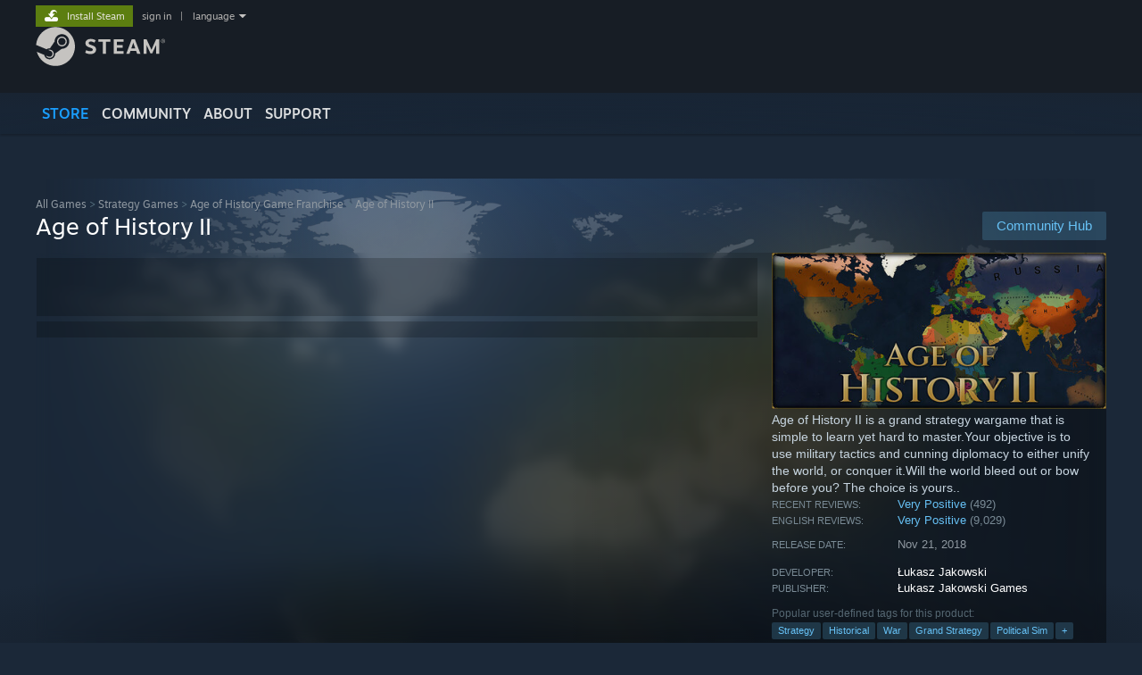

--- FILE ---
content_type: text/html; charset=UTF-8
request_url: https://store.steampowered.com/app/603850/
body_size: 39122
content:
<!DOCTYPE html>
<html class=" responsive DesktopUI" lang="en"  >
<head>
	<meta http-equiv="Content-Type" content="text/html; charset=UTF-8">
			<meta name="viewport" content="width=device-width,initial-scale=1">
		<meta name="theme-color" content="#171a21">
		<title>Age of History II on Steam</title>
	<link rel="shortcut icon" href="/favicon.ico" type="image/x-icon">

	
	
	<link href="https://store.fastly.steamstatic.com/public/shared/css/motiva_sans.css?v=YzJgj1FjzW34&amp;l=english&amp;_cdn=fastly" rel="stylesheet" type="text/css">
<link href="https://store.fastly.steamstatic.com/public/shared/css/shared_global.css?v=Mimb3_adC0Ie&amp;l=english&amp;_cdn=fastly" rel="stylesheet" type="text/css">
<link href="https://store.fastly.steamstatic.com/public/shared/css/buttons.css?v=BZhNEtESfYSJ&amp;l=english&amp;_cdn=fastly" rel="stylesheet" type="text/css">
<link href="https://store.fastly.steamstatic.com/public/css/v6/store.css?v=7LRLYp08Kl6w&amp;l=english&amp;_cdn=fastly" rel="stylesheet" type="text/css">
<link href="https://store.fastly.steamstatic.com/public/shared/css/user_reviews.css?v=jo85k8nNYAkB&amp;l=english&amp;_cdn=fastly" rel="stylesheet" type="text/css">
<link href="https://store.fastly.steamstatic.com/public/shared/css/store_game_shared.css?v=h3rDvpE1fR8Z&amp;l=english&amp;_cdn=fastly" rel="stylesheet" type="text/css">
<link href="https://store.fastly.steamstatic.com/public/css/v6/game.css?v=xjvx-ouvGSfh&amp;l=english&amp;_cdn=fastly" rel="stylesheet" type="text/css">
<link href="https://store.fastly.steamstatic.com/public/shared/css/store_background_shared.css?v=RuX0Jh-U_mAP&amp;l=english&amp;_cdn=fastly" rel="stylesheet" type="text/css">
<link href="https://store.fastly.steamstatic.com/public/css/v6/recommended.css?v=BxpJyNW11mxG&amp;l=english&amp;_cdn=fastly" rel="stylesheet" type="text/css">
<link href="https://store.fastly.steamstatic.com/public/css/v6/user_reviews_rewards.css?v=nDJVyLGQ1XMI&amp;l=english&amp;_cdn=fastly" rel="stylesheet" type="text/css">
<link href="https://store.fastly.steamstatic.com/public/shared/css/apphub.css?v=JES1wSdylAoi&amp;l=english&amp;_cdn=fastly" rel="stylesheet" type="text/css">
<link href="https://store.fastly.steamstatic.com/public/shared/css/ui-lightness/jquery-ui-1.7.2.custom.css?v=qgq7mHqEwLbE&amp;l=english&amp;_cdn=fastly" rel="stylesheet" type="text/css">
<link href="https://store.fastly.steamstatic.com/public/css/v6/game_mob.css?v=Ryx-AweEEY9T&amp;l=english&amp;_cdn=fastly" rel="stylesheet" type="text/css">
<link href="https://store.fastly.steamstatic.com/public/shared/css/shared_responsive.css?v=bVAhy8BAW0iP&amp;l=english&amp;_cdn=fastly" rel="stylesheet" type="text/css">
<script type="text/javascript" src="https://store.fastly.steamstatic.com/public/shared/javascript/jquery-1.8.3.min.js?v=NXam5zydzNu8&amp;l=english&amp;_cdn=fastly"></script>
<script type="text/javascript">$J = jQuery.noConflict();</script><script type="text/javascript">VALVE_PUBLIC_PATH = "https:\/\/store.fastly.steamstatic.com\/public\/";</script><script type="text/javascript" src="https://store.fastly.steamstatic.com/public/shared/javascript/tooltip.js?v=LZHsOVauqTrm&amp;l=english&amp;_cdn=fastly"></script>

<script type="text/javascript" src="https://store.fastly.steamstatic.com/public/shared/javascript/shared_global.js?v=84qavQoecqcM&amp;l=english&amp;_cdn=fastly"></script>

<script type="text/javascript" src="https://store.fastly.steamstatic.com/public/shared/javascript/auth_refresh.js?v=w6QbwI-5-j2S&amp;l=english&amp;_cdn=fastly"></script>

<script type="text/javascript" src="https://store.fastly.steamstatic.com/public/javascript/main.js?v=GpFlsIrOkJ7-&amp;l=english&amp;_cdn=fastly"></script>

<script type="text/javascript" src="https://store.fastly.steamstatic.com/public/javascript/dynamicstore.js?v=3P4YAlppbh1T&amp;l=english&amp;_cdn=fastly"></script>

<script type="text/javascript">Object.seal && [ Object, Array, String, Number ].map( function( builtin ) { Object.seal( builtin.prototype ); } );</script>
		<script type="text/javascript">
			document.addEventListener('DOMContentLoaded', function(event) {
				$J.data( document, 'x_readytime', new Date().getTime() );
				$J.data( document, 'x_oldref', GetNavCookie() );
				SetupTooltips( { tooltipCSSClass: 'store_tooltip'} );
		});
		</script><script type="text/javascript" src="https://store.fastly.steamstatic.com/public/javascript/gamehighlightplayer.js?v=d3866k3rcR-N&amp;l=english&amp;_cdn=fastly"></script>
<script type="text/javascript" src="https://store.fastly.steamstatic.com/public/shared/javascript/user_reviews.js?v=li2vp_5Z315e&amp;l=english&amp;_cdn=fastly"></script>
<script type="text/javascript" src="https://store.fastly.steamstatic.com/public/shared/javascript/dselect.js?v=w0CV_PAvw3UA&amp;l=english&amp;_cdn=fastly"></script>
<script type="text/javascript" src="https://store.fastly.steamstatic.com/public/javascript/app_tagging.js?v=jzh2Y03tD8Ea&amp;l=english&amp;_cdn=fastly"></script>
<script type="text/javascript" src="https://store.fastly.steamstatic.com/public/javascript/game.js?v=j_HQITVf2f3k&amp;l=english&amp;_cdn=fastly"></script>
<script type="text/javascript" src="https://store.fastly.steamstatic.com/public/shared/javascript/flot-0.8/jquery.flot.min.js?v=mSfqk1QKKgiz&amp;l=english&amp;_cdn=fastly"></script>
<script type="text/javascript" src="https://store.fastly.steamstatic.com/public/shared/javascript/flot-0.8/jquery.flot.resize.min.js?v=MeIf0YViALgL&amp;l=english&amp;_cdn=fastly"></script>
<script type="text/javascript" src="https://store.fastly.steamstatic.com/public/shared/javascript/flot-0.8/jquery.flot.time.min.js?v=CIECDYHJjBgN&amp;l=english&amp;_cdn=fastly"></script>
<script type="text/javascript" src="https://store.fastly.steamstatic.com/public/shared/javascript/flot-0.8/jquery.flot.selection.min.js?v=laPWW88ZIIHe&amp;l=english&amp;_cdn=fastly"></script>
<script type="text/javascript" src="https://store.fastly.steamstatic.com/public/shared/javascript/jquery-ui-1.9.2.js?v=Bu2RA9fLXSi-&amp;l=english&amp;_cdn=fastly"></script>
<script type="text/javascript" src="https://store.fastly.steamstatic.com/public/shared/javascript/shared_responsive_adapter.js?v=j0eobCNqcadg&amp;l=english&amp;_cdn=fastly"></script>

						<meta name="twitter:card" content="summary_large_image">
					<meta name="Description" content="Age of History II is a grand strategy wargame that is simple to learn yet hard to master.Your objective is to use military tactics and cunning diplomacy to either unify the world, or conquer it.Will the world bleed out or bow before you? The choice is yours..">
			
	<meta name="twitter:site" content="@steam" />

						<meta property="og:title" content="Age of History II on Steam">
					<meta property="twitter:title" content="Age of History II on Steam">
					<meta property="og:type" content="website">
					<meta property="fb:app_id" content="105386699540688">
					<meta property="og:site" content="Steam">
					<meta property="og:url" content="https://store.steampowered.com/app/603850/Age_of_History_II/">
					<meta property="og:description" content="Age of History II is a grand strategy wargame that is simple to learn yet hard to master.Your objective is to use military tactics and cunning diplomacy to either unify the world, or conquer it.Will the world bleed out or bow before you? The choice is yours..">
					<meta property="twitter:description" content="Age of History II is a grand strategy wargame that is simple to learn yet hard to master.Your objective is to use military tactics and cunning diplomacy to either unify the world, or conquer it.Will the world bleed out or bow before you? The choice is yours..">
			
			<link rel="canonical" href="https://store.steampowered.com/app/603850/Age_of_History_II/">
	
			<link rel="image_src" href="https://shared.fastly.steamstatic.com/store_item_assets/steam/apps/603850/ed41fa0013cfadc5ffa85b7a6f46cd31906d7f3d/capsule_616x353.jpg?t=1763070471">
		<meta property="og:image" content="https://shared.fastly.steamstatic.com/store_item_assets/steam/apps/603850/ed41fa0013cfadc5ffa85b7a6f46cd31906d7f3d/capsule_616x353.jpg?t=1763070471">
		<meta name="twitter:image" content="https://shared.fastly.steamstatic.com/store_item_assets/steam/apps/603850/ed41fa0013cfadc5ffa85b7a6f46cd31906d7f3d/capsule_616x353.jpg?t=1763070471" />
				
	
	
	
	
	</head>
<body class="v6 app game_bg menu_background_overlap application widestore v7menu responsive_page ">


<div class="responsive_page_frame with_header">
						<div role="navigation" class="responsive_page_menu_ctn mainmenu" aria-label="Mobile Menu">
				<div class="responsive_page_menu"  id="responsive_page_menu">
										<div class="mainmenu_contents">
						<div class="mainmenu_contents_items">
															<a class="menuitem" href="https://store.steampowered.com/login/?redir=app%2F603850%2F&redir_ssl=1&snr=1_5_9__global-header">
									Sign in								</a>
															<a class="menuitem supernav supernav_active" href="https://store.steampowered.com/?snr=1_5_9__global-responsive-menu" data-tooltip-type="selector" data-tooltip-content=".submenu_Store">
				Store			</a>
			<div class="submenu_Store" style="display: none;" data-submenuid="Store">
														<a class="submenuitem" href="https://store.steampowered.com/?snr=1_5_9__global-responsive-menu">
						Home											</a>
														<a class="submenuitem" href="https://store.steampowered.com/explore/?snr=1_5_9__global-responsive-menu">
						Discovery Queue											</a>
														<a class="submenuitem" href="https://steamcommunity.com/my/wishlist/">
						Wishlist											</a>
														<a class="submenuitem" href="https://store.steampowered.com/points/shop/?snr=1_5_9__global-responsive-menu">
						Points Shop											</a>
														<a class="submenuitem" href="https://store.steampowered.com/news/?snr=1_5_9__global-responsive-menu">
						News											</a>
														<a class="submenuitem" href="https://store.steampowered.com/stats/?snr=1_5_9__global-responsive-menu">
						Charts											</a>
							</div>
										<a class="menuitem supernav" href="https://steamcommunity.com/" data-tooltip-type="selector" data-tooltip-content=".submenu_Community">
				Community			</a>
			<div class="submenu_Community" style="display: none;" data-submenuid="Community">
														<a class="submenuitem" href="https://steamcommunity.com/">
						Home											</a>
														<a class="submenuitem" href="https://steamcommunity.com/discussions/">
						Discussions											</a>
														<a class="submenuitem" href="https://steamcommunity.com/workshop/">
						Workshop											</a>
														<a class="submenuitem" href="https://steamcommunity.com/market/">
						Market											</a>
														<a class="submenuitem" href="https://steamcommunity.com/?subsection=broadcasts">
						Broadcasts											</a>
							</div>
										<a class="menuitem " href="https://store.steampowered.com/about/?snr=1_5_9__global-responsive-menu">
				About			</a>
										<a class="menuitem " href="https://help.steampowered.com/en/">
				Support			</a>
			
							<div class="minor_menu_items">
																								<div class="menuitem change_language_action">
									Change language								</div>
																																	<a class="menuitem" href="https://store.steampowered.com/mobile" target="_blank" rel="noreferrer">Get the Steam Mobile App</a>
																									<div class="menuitem" role="link" onclick="Responsive_RequestDesktopView();">
										View desktop website									</div>
															</div>
						</div>
						<div class="mainmenu_footer_spacer  "></div>
						<div class="mainmenu_footer">
															<div class="mainmenu_footer_logo"><img src="https://store.fastly.steamstatic.com/public/shared/images/responsive/footerLogo_valve_new.png"></div>
								© Valve Corporation. All rights reserved. All trademarks are property of their respective owners in the US and other countries.								<span class="mainmenu_valve_links">
									<a href="https://store.steampowered.com/privacy_agreement/?snr=1_5_9__global-responsive-menu" target="_blank">Privacy Policy</a>
									&nbsp;| &nbsp;<a href="http://www.valvesoftware.com/legal.htm" target="_blank">Legal</a>
									&nbsp;| &nbsp;<a href="https://help.steampowered.com/faqs/view/10BB-D27A-6378-4436" target="_blank">Accessibility</a>
									&nbsp;| &nbsp;<a href="https://store.steampowered.com/subscriber_agreement/?snr=1_5_9__global-responsive-menu" target="_blank">Steam Subscriber Agreement</a>
									&nbsp;| &nbsp;<a href="https://store.steampowered.com/steam_refunds/?snr=1_5_9__global-responsive-menu" target="_blank">Refunds</a>
									&nbsp;| &nbsp;<a href="https://store.steampowered.com/account/cookiepreferences/?snr=1_5_9__global-responsive-menu" target="_blank">Cookies</a>
								</span>
													</div>
					</div>
									</div>
			</div>
		
		<div class="responsive_local_menu_tab"></div>

		<div class="responsive_page_menu_ctn localmenu">
			<div class="responsive_page_menu"  id="responsive_page_local_menu" data-panel="{&quot;onOptionsActionDescription&quot;:&quot;Filter&quot;,&quot;onOptionsButton&quot;:&quot;Responsive_ToggleLocalMenu()&quot;,&quot;onCancelButton&quot;:&quot;Responsive_ToggleLocalMenu()&quot;}">
				<div class="localmenu_content" data-panel="{&quot;maintainY&quot;:true,&quot;bFocusRingRoot&quot;:true,&quot;flow-children&quot;:&quot;column&quot;}">
				</div>
			</div>
		</div>



					<div class="responsive_header">
				<div class="responsive_header_content">
					<div id="responsive_menu_logo">
						<img src="https://store.fastly.steamstatic.com/public/shared/images/responsive/header_menu_hamburger.png" height="100%">
											</div>
					<div class="responsive_header_logo">
						<a href="https://store.steampowered.com/?snr=1_5_9__global-responsive-menu">
															<img src="https://store.fastly.steamstatic.com/public/shared/images/responsive/header_logo.png" height="36" border="0" alt="STEAM">
													</a>
					</div>
					<div class="responsive_header_react_target" data-featuretarget="store-menu-responsive-search"><div class="responsive_header_react_placeholder"></div></div>				</div>
			</div>
		
		<div class="responsive_page_content_overlay">

		</div>

		<div class="responsive_fixonscroll_ctn nonresponsive_hidden ">
		</div>
	
	<div class="responsive_page_content">

		<div role="banner" id="global_header" data-panel="{&quot;flow-children&quot;:&quot;row&quot;}">
	<div class="content">
		<div class="logo">
			<span id="logo_holder">
									<a href="https://store.steampowered.com/?snr=1_5_9__global-header" aria-label="Link to the Steam Homepage">
						<img src="https://store.fastly.steamstatic.com/public/shared/images/header/logo_steam.svg?t=962016" width="176" height="44" alt="Link to the Steam Homepage">
					</a>
							</span>
		</div>

			<div role="navigation" class="supernav_container" aria-label="Global Menu">
								<a class="menuitem supernav supernav_active" href="https://store.steampowered.com/?snr=1_5_9__global-header" data-tooltip-type="selector" data-tooltip-content=".submenu_Store">
				STORE			</a>
			<div class="submenu_Store" style="display: none;" data-submenuid="Store">
														<a class="submenuitem" href="https://store.steampowered.com/?snr=1_5_9__global-header">
						Home											</a>
														<a class="submenuitem" href="https://store.steampowered.com/explore/?snr=1_5_9__global-header">
						Discovery Queue											</a>
														<a class="submenuitem" href="https://steamcommunity.com/my/wishlist/">
						Wishlist											</a>
														<a class="submenuitem" href="https://store.steampowered.com/points/shop/?snr=1_5_9__global-header">
						Points Shop											</a>
														<a class="submenuitem" href="https://store.steampowered.com/news/?snr=1_5_9__global-header">
						News											</a>
														<a class="submenuitem" href="https://store.steampowered.com/stats/?snr=1_5_9__global-header">
						Charts											</a>
							</div>
										<a class="menuitem supernav" href="https://steamcommunity.com/" data-tooltip-type="selector" data-tooltip-content=".submenu_Community">
				COMMUNITY			</a>
			<div class="submenu_Community" style="display: none;" data-submenuid="Community">
														<a class="submenuitem" href="https://steamcommunity.com/">
						Home											</a>
														<a class="submenuitem" href="https://steamcommunity.com/discussions/">
						Discussions											</a>
														<a class="submenuitem" href="https://steamcommunity.com/workshop/">
						Workshop											</a>
														<a class="submenuitem" href="https://steamcommunity.com/market/">
						Market											</a>
														<a class="submenuitem" href="https://steamcommunity.com/?subsection=broadcasts">
						Broadcasts											</a>
							</div>
										<a class="menuitem " href="https://store.steampowered.com/about/?snr=1_5_9__global-header">
				About			</a>
										<a class="menuitem " href="https://help.steampowered.com/en/">
				SUPPORT			</a>
				</div>
	<script type="text/javascript">
		jQuery(function($) {
			$('#global_header .supernav').v_tooltip({'location':'bottom', 'destroyWhenDone': false, 'tooltipClass': 'supernav_content', 'offsetY':-6, 'offsetX': 1, 'horizontalSnap': 4, 'tooltipParent': '#global_header .supernav_container', 'correctForScreenSize': false});
		});
	</script>

		<div id="global_actions">
			<div role="navigation" id="global_action_menu" aria-label="Account Menu">
									<a class="header_installsteam_btn header_installsteam_btn_green" href="https://store.steampowered.com/about/?snr=1_5_9__global-header">
						<div class="header_installsteam_btn_content">
							Install Steam						</div>
					</a>
				
				
									<a class="global_action_link" href="https://store.steampowered.com/login/?redir=app%2F603850%2F&redir_ssl=1&snr=1_5_9__global-header">sign in</a>
											&nbsp;|&nbsp;
						<span class="pulldown global_action_link" id="language_pulldown" onclick="ShowMenu( this, 'language_dropdown', 'right' );">language</span>
						<div class="popup_block_new" id="language_dropdown" style="display: none;">
							<div class="popup_body popup_menu">
																																					<a class="popup_menu_item tight" href="?l=schinese" onclick="ChangeLanguage( 'schinese' ); return false;">简体中文 (Simplified Chinese)</a>
																													<a class="popup_menu_item tight" href="?l=tchinese" onclick="ChangeLanguage( 'tchinese' ); return false;">繁體中文 (Traditional Chinese)</a>
																													<a class="popup_menu_item tight" href="?l=japanese" onclick="ChangeLanguage( 'japanese' ); return false;">日本語 (Japanese)</a>
																													<a class="popup_menu_item tight" href="?l=koreana" onclick="ChangeLanguage( 'koreana' ); return false;">한국어 (Korean)</a>
																													<a class="popup_menu_item tight" href="?l=thai" onclick="ChangeLanguage( 'thai' ); return false;">ไทย (Thai)</a>
																													<a class="popup_menu_item tight" href="?l=bulgarian" onclick="ChangeLanguage( 'bulgarian' ); return false;">Български (Bulgarian)</a>
																													<a class="popup_menu_item tight" href="?l=czech" onclick="ChangeLanguage( 'czech' ); return false;">Čeština (Czech)</a>
																													<a class="popup_menu_item tight" href="?l=danish" onclick="ChangeLanguage( 'danish' ); return false;">Dansk (Danish)</a>
																													<a class="popup_menu_item tight" href="?l=german" onclick="ChangeLanguage( 'german' ); return false;">Deutsch (German)</a>
																																							<a class="popup_menu_item tight" href="?l=spanish" onclick="ChangeLanguage( 'spanish' ); return false;">Español - España (Spanish - Spain)</a>
																													<a class="popup_menu_item tight" href="?l=latam" onclick="ChangeLanguage( 'latam' ); return false;">Español - Latinoamérica (Spanish - Latin America)</a>
																													<a class="popup_menu_item tight" href="?l=greek" onclick="ChangeLanguage( 'greek' ); return false;">Ελληνικά (Greek)</a>
																													<a class="popup_menu_item tight" href="?l=french" onclick="ChangeLanguage( 'french' ); return false;">Français (French)</a>
																													<a class="popup_menu_item tight" href="?l=italian" onclick="ChangeLanguage( 'italian' ); return false;">Italiano (Italian)</a>
																													<a class="popup_menu_item tight" href="?l=indonesian" onclick="ChangeLanguage( 'indonesian' ); return false;">Bahasa Indonesia (Indonesian)</a>
																													<a class="popup_menu_item tight" href="?l=hungarian" onclick="ChangeLanguage( 'hungarian' ); return false;">Magyar (Hungarian)</a>
																													<a class="popup_menu_item tight" href="?l=dutch" onclick="ChangeLanguage( 'dutch' ); return false;">Nederlands (Dutch)</a>
																													<a class="popup_menu_item tight" href="?l=norwegian" onclick="ChangeLanguage( 'norwegian' ); return false;">Norsk (Norwegian)</a>
																													<a class="popup_menu_item tight" href="?l=polish" onclick="ChangeLanguage( 'polish' ); return false;">Polski (Polish)</a>
																													<a class="popup_menu_item tight" href="?l=portuguese" onclick="ChangeLanguage( 'portuguese' ); return false;">Português (Portuguese - Portugal)</a>
																													<a class="popup_menu_item tight" href="?l=brazilian" onclick="ChangeLanguage( 'brazilian' ); return false;">Português - Brasil (Portuguese - Brazil)</a>
																													<a class="popup_menu_item tight" href="?l=romanian" onclick="ChangeLanguage( 'romanian' ); return false;">Română (Romanian)</a>
																													<a class="popup_menu_item tight" href="?l=russian" onclick="ChangeLanguage( 'russian' ); return false;">Русский (Russian)</a>
																													<a class="popup_menu_item tight" href="?l=finnish" onclick="ChangeLanguage( 'finnish' ); return false;">Suomi (Finnish)</a>
																													<a class="popup_menu_item tight" href="?l=swedish" onclick="ChangeLanguage( 'swedish' ); return false;">Svenska (Swedish)</a>
																													<a class="popup_menu_item tight" href="?l=turkish" onclick="ChangeLanguage( 'turkish' ); return false;">Türkçe (Turkish)</a>
																													<a class="popup_menu_item tight" href="?l=vietnamese" onclick="ChangeLanguage( 'vietnamese' ); return false;">Tiếng Việt (Vietnamese)</a>
																													<a class="popup_menu_item tight" href="?l=ukrainian" onclick="ChangeLanguage( 'ukrainian' ); return false;">Українська (Ukrainian)</a>
																									<a class="popup_menu_item tight" href="https://www.valvesoftware.com/en/contact?contact-person=Translation%20Team%20Feedback" target="_blank">Report a translation problem</a>
							</div>
						</div>
												</div>
					</div>
			</div>
</div>
<div class="StoreMenuLoadingPlaceholder" data-featuretarget="store-menu-v7"><div class="PlaceholderInner"></div></div><div id="responsive_store_nav_ctn"></div><div id="responsive_store_nav_overlay" style="display:none"><div id="responsive_store_nav_overlay_ctn"></div><div id="responsive_store_nav_overlay_bottom"></div></div><div id="responsive_store_search_overlay" style="display:none"></div><div data-cart-banner-spot="1"></div>
		<div role="main" class="responsive_page_template_content" id="responsive_page_template_content" data-panel="{&quot;autoFocus&quot;:true}" >

			<div id="application_config" style="display: none;"  data-config="{&quot;EUNIVERSE&quot;:1,&quot;WEB_UNIVERSE&quot;:&quot;public&quot;,&quot;LANGUAGE&quot;:&quot;english&quot;,&quot;COUNTRY&quot;:&quot;US&quot;,&quot;MEDIA_CDN_COMMUNITY_URL&quot;:&quot;https:\/\/cdn.fastly.steamstatic.com\/steamcommunity\/public\/&quot;,&quot;MEDIA_CDN_URL&quot;:&quot;https:\/\/cdn.fastly.steamstatic.com\/&quot;,&quot;VIDEO_CDN_URL&quot;:&quot;https:\/\/video.fastly.steamstatic.com\/&quot;,&quot;COMMUNITY_CDN_URL&quot;:&quot;https:\/\/community.fastly.steamstatic.com\/&quot;,&quot;COMMUNITY_CDN_ASSET_URL&quot;:&quot;https:\/\/cdn.fastly.steamstatic.com\/steamcommunity\/public\/assets\/&quot;,&quot;STORE_CDN_URL&quot;:&quot;https:\/\/store.fastly.steamstatic.com\/&quot;,&quot;PUBLIC_SHARED_URL&quot;:&quot;https:\/\/store.fastly.steamstatic.com\/public\/shared\/&quot;,&quot;COMMUNITY_BASE_URL&quot;:&quot;https:\/\/steamcommunity.com\/&quot;,&quot;CHAT_BASE_URL&quot;:&quot;https:\/\/steamcommunity.com\/&quot;,&quot;STORE_BASE_URL&quot;:&quot;https:\/\/store.steampowered.com\/&quot;,&quot;STORE_CHECKOUT_BASE_URL&quot;:&quot;https:\/\/checkout.steampowered.com\/&quot;,&quot;IMG_URL&quot;:&quot;https:\/\/store.fastly.steamstatic.com\/public\/images\/&quot;,&quot;STEAMTV_BASE_URL&quot;:&quot;https:\/\/steam.tv\/&quot;,&quot;HELP_BASE_URL&quot;:&quot;https:\/\/help.steampowered.com\/&quot;,&quot;PARTNER_BASE_URL&quot;:&quot;https:\/\/partner.steamgames.com\/&quot;,&quot;STATS_BASE_URL&quot;:&quot;https:\/\/partner.steampowered.com\/&quot;,&quot;INTERNAL_STATS_BASE_URL&quot;:&quot;https:\/\/steamstats.valve.org\/&quot;,&quot;IN_CLIENT&quot;:false,&quot;USE_POPUPS&quot;:false,&quot;STORE_ICON_BASE_URL&quot;:&quot;https:\/\/shared.fastly.steamstatic.com\/store_item_assets\/steam\/apps\/&quot;,&quot;STORE_ITEM_BASE_URL&quot;:&quot;https:\/\/shared.fastly.steamstatic.com\/store_item_assets\/&quot;,&quot;WEBAPI_BASE_URL&quot;:&quot;https:\/\/api.steampowered.com\/&quot;,&quot;TOKEN_URL&quot;:&quot;https:\/\/store.steampowered.com\/\/chat\/clientjstoken&quot;,&quot;BUILD_TIMESTAMP&quot;:1768517617,&quot;PAGE_TIMESTAMP&quot;:1768749306,&quot;IN_TENFOOT&quot;:false,&quot;IN_GAMEPADUI&quot;:false,&quot;IN_CHROMEOS&quot;:false,&quot;IN_MOBILE_WEBVIEW&quot;:false,&quot;PLATFORM&quot;:&quot;macos&quot;,&quot;BASE_URL_STORE_CDN_ASSETS&quot;:&quot;https:\/\/cdn.fastly.steamstatic.com\/store\/&quot;,&quot;EREALM&quot;:1,&quot;LOGIN_BASE_URL&quot;:&quot;https:\/\/login.steampowered.com\/&quot;,&quot;AVATAR_BASE_URL&quot;:&quot;https:\/\/avatars.fastly.steamstatic.com\/&quot;,&quot;FROM_WEB&quot;:true,&quot;WEBSITE_ID&quot;:&quot;Store&quot;,&quot;BASE_URL_SHARED_CDN&quot;:&quot;https:\/\/shared.fastly.steamstatic.com\/&quot;,&quot;CLAN_CDN_ASSET_URL&quot;:&quot;https:\/\/clan.fastly.steamstatic.com\/&quot;,&quot;COMMUNITY_ASSETS_BASE_URL&quot;:&quot;https:\/\/shared.fastly.steamstatic.com\/community_assets\/&quot;,&quot;SNR&quot;:&quot;1_5_9_&quot;}" data-userinfo="{&quot;logged_in&quot;:false,&quot;country_code&quot;:&quot;US&quot;,&quot;excluded_content_descriptors&quot;:[3,4]}" data-hwinfo="{&quot;bSteamOS&quot;:false,&quot;bSteamDeck&quot;:false}" data-broadcastuser="{&quot;success&quot;:1,&quot;bHideStoreBroadcast&quot;:false}" data-store_page_asset_url="&quot;https:\/\/shared.fastly.steamstatic.com\/store_item_assets\/steam\/apps\/603850\/%s?t=1763070471&quot;" data-store_page_extra_assets_url="&quot;https:\/\/shared.fastly.steamstatic.com\/store_item_assets\/steam\/apps\/603850\/%s?t=1763070471&quot;" data-store_page_extra_assets_map="{&quot;extras\/steam_image_fot.png&quot;:[{&quot;urlPart&quot;:&quot;extras\/e39771c981ae0a846f00aa315f17cf69.avif&quot;,&quot;extension&quot;:&quot;avif&quot;,&quot;alt_text&quot;:null,&quot;urlPartBig&quot;:null,&quot;width&quot;:&quot;610&quot;,&quot;height&quot;:&quot;160&quot;}],&quot;extras\/main_ko.png&quot;:[{&quot;urlPart&quot;:&quot;extras\/1b0b1805b30c5db5259aebb6e23c4204.avif&quot;,&quot;extension&quot;:&quot;avif&quot;,&quot;alt_text&quot;:null,&quot;urlPartBig&quot;:&quot;extras_big\/1b0b1805b30c5db5259aebb6e23c4204.avif&quot;,&quot;width&quot;:&quot;800&quot;,&quot;height&quot;:&quot;450&quot;}],&quot;extras\/aoc2_628_182.gif&quot;:[{&quot;urlPart&quot;:&quot;extras\/f1179ccff0db3da51763e06316d14dd8.poster.avif&quot;,&quot;extension&quot;:&quot;poster.avif&quot;,&quot;alt_text&quot;:null,&quot;urlPartBig&quot;:null,&quot;width&quot;:&quot;628&quot;,&quot;height&quot;:&quot;128&quot;},{&quot;urlPart&quot;:&quot;extras\/f1179ccff0db3da51763e06316d14dd8.mp4&quot;,&quot;extension&quot;:&quot;mp4&quot;,&quot;alt_text&quot;:null,&quot;urlPartBig&quot;:null,&quot;width&quot;:&quot;628&quot;,&quot;height&quot;:&quot;128&quot;},{&quot;urlPart&quot;:&quot;extras\/f1179ccff0db3da51763e06316d14dd8.webm&quot;,&quot;extension&quot;:&quot;webm&quot;,&quot;alt_text&quot;:null,&quot;urlPartBig&quot;:null,&quot;width&quot;:&quot;628&quot;,&quot;height&quot;:&quot;128&quot;}],&quot;extras\/awards_aoh2&quot;:[{&quot;urlPart&quot;:&quot;extras\/449c30fbeb1cb54e588d7980b0c8a49e.avif&quot;,&quot;extension&quot;:&quot;avif&quot;,&quot;alt_text&quot;:null,&quot;urlPartBig&quot;:null,&quot;width&quot;:&quot;460&quot;,&quot;height&quot;:&quot;148&quot;}],&quot;extras\/aoh2_gif_780_2&quot;:[{&quot;urlPart&quot;:&quot;extras\/bc6a22ab6460f3ace6935d96947c21e8.poster.avif&quot;,&quot;extension&quot;:&quot;poster.avif&quot;,&quot;alt_text&quot;:null,&quot;urlPartBig&quot;:null,&quot;width&quot;:&quot;780&quot;,&quot;height&quot;:&quot;440&quot;},{&quot;urlPart&quot;:&quot;extras\/bc6a22ab6460f3ace6935d96947c21e8.webm&quot;,&quot;extension&quot;:&quot;webm&quot;,&quot;alt_text&quot;:null,&quot;urlPartBig&quot;:null,&quot;width&quot;:&quot;780&quot;,&quot;height&quot;:&quot;440&quot;},{&quot;urlPart&quot;:&quot;extras\/bc6a22ab6460f3ace6935d96947c21e8.mp4&quot;,&quot;extension&quot;:&quot;mp4&quot;,&quot;alt_text&quot;:null,&quot;urlPartBig&quot;:null,&quot;width&quot;:&quot;780&quot;,&quot;height&quot;:&quot;440&quot;}]}" data-deckcompatibility="{&quot;appid&quot;:603850,&quot;resolved_category&quot;:2,&quot;resolved_items&quot;:[{&quot;display_type&quot;:3,&quot;loc_token&quot;:&quot;#SteamDeckVerified_TestResult_ControllerGlyphsDoNotMatchDeckDevice&quot;},{&quot;display_type&quot;:4,&quot;loc_token&quot;:&quot;#SteamDeckVerified_TestResult_DefaultControllerConfigFullyFunctional&quot;},{&quot;display_type&quot;:4,&quot;loc_token&quot;:&quot;#SteamDeckVerified_TestResult_InterfaceTextIsLegible&quot;},{&quot;display_type&quot;:4,&quot;loc_token&quot;:&quot;#SteamDeckVerified_TestResult_DefaultConfigurationIsPerformant&quot;},{&quot;display_type&quot;:1,&quot;loc_token&quot;:&quot;#SteamDeckVerified_TestResult_ExternalControllersNotSupportedPrimaryPlayer&quot;}],&quot;steam_deck_blog_url&quot;:&quot;&quot;,&quot;search_id&quot;:null,&quot;steamos_resolved_category&quot;:2,&quot;steamos_resolved_items&quot;:[{&quot;display_type&quot;:3,&quot;loc_token&quot;:&quot;#SteamOS_TestResult_GameStartupFunctional&quot;},{&quot;display_type&quot;:1,&quot;loc_token&quot;:&quot;#SteamOS_TestResult_ExternalControllersNotSupportedPrimaryPlayer&quot;}]}" data-appname="&quot;Age of History II&quot;" data-store_user_config="{&quot;webapi_token&quot;:&quot;&quot;,&quot;shoppingcart&quot;:null,&quot;originating_navdata&quot;:{&quot;domain&quot;:&quot;store.steampowered.com&quot;,&quot;controller&quot;:&quot;direct-navigation&quot;,&quot;method&quot;:&quot;&quot;,&quot;submethod&quot;:&quot;&quot;,&quot;feature&quot;:&quot;&quot;,&quot;depth&quot;:0,&quot;countrycode&quot;:&quot;&quot;,&quot;webkey&quot;:null,&quot;is_client&quot;:false,&quot;curator_data&quot;:null,&quot;is_likely_bot&quot;:true,&quot;is_utm&quot;:false},&quot;wishlist_item_count&quot;:0}"></div><div id="application_root"></div><script>window.g_wapit="";</script><link href="https://store.fastly.steamstatic.com/public/css/applications/store/main.css?v=OKHQenzQ5v7r&amp;l=english&amp;_cdn=fastly" rel="stylesheet" type="text/css">
<script type="text/javascript" src="https://store.fastly.steamstatic.com/public/javascript/applications/store/manifest.js?v=NMy5Dr8hVesx&amp;l=english&amp;_cdn=fastly"></script>
<script type="text/javascript" src="https://store.fastly.steamstatic.com/public/javascript/applications/store/libraries~b28b7af69.js?v=L9JqUktT3bf9&amp;l=english&amp;_cdn=fastly"></script>
<script type="text/javascript" src="https://store.fastly.steamstatic.com/public/javascript/applications/store/main.js?v=bG5g8vVhSPG1&amp;l=english&amp;_cdn=fastly"></script>
<script type="text/javascript">
	var g_AccountID = 0;
	var g_Languages = ["english"];
	var g_sessionID = "810018c05304478dae7cd32f";
	var g_ServerTime = 1768749306;
	var g_bUseNewCartAPI = true;

	$J( InitMiniprofileHovers( 'https%3A%2F%2Fstore.steampowered.com%2F' ) );

	
	if ( typeof GStoreItemData != 'undefined' )
	{
		GStoreItemData.AddNavParams({
			__page_default: "1_5_9_",
			__page_default_obj: {"domain":"store.steampowered.com","controller":"application","method":"app","submethod":"","feature":null,"depth":null,"countrycode":"US","webkey":null,"is_client":false,"curator_data":null,"is_likely_bot":true,"is_utm":null},
			__originating_obj: {"domain":"store.steampowered.com","controller":"direct-navigation","method":"","submethod":"","feature":"","depth":0,"countrycode":"","webkey":null,"is_client":false,"curator_data":null,"is_likely_bot":true,"is_utm":false},
			storemenu_recommendedtags: "1_5_9__17"		});
	}

	if ( typeof GDynamicStore != 'undefined' )
	{
		GDynamicStore.Init(0, false, "", {"primary_language":null,"secondary_languages":null,"platform_windows":null,"platform_mac":null,"platform_linux":null,"timestamp_updated":null,"hide_store_broadcast":null,"review_score_preference":null,"timestamp_content_descriptor_preferences_updated":null,"provide_deck_feedback":null,"additional_languages":null}, 'US',
			{"bNoDefaultDescriptors":true});
		GStoreItemData.SetCurrencyFormatter(function( nValueInCents, bWholeUnitsOnly ) { var fmt = function( nValueInCents, bWholeUnitsOnly ) {	var format = v_numberformat( nValueInCents / 100, bWholeUnitsOnly ? 0 : 2, ".", ","); return format; };var strNegativeSymbol = '';	if ( nValueInCents < 0 ) { strNegativeSymbol = '-'; nValueInCents = -nValueInCents; }return strNegativeSymbol + "$" + fmt( nValueInCents, bWholeUnitsOnly );});
		GStoreItemData.SetCurrencyMinPriceIncrement(1);
	}
</script>

<script type="text/javascript">

	var g_eDiscoveryQueueType = 0;

	GStoreItemData.AddStoreItemDataSet(
		{"rgApps":{"394360":{"name":"Hearts of Iron IV","url_name":"Hearts_of_Iron_IV","discount_block":"<div class=\"discount_block  no_discount\" data-price-final=\"4999\" data-bundlediscount=\"0\" data-discount=\"0\"><div class=\"discount_prices\"><div class=\"discount_final_price\">$49.99<\/div><\/div><\/div>","descids":[],"small_capsulev5":"https:\/\/shared.fastly.steamstatic.com\/store_item_assets\/steam\/apps\/394360\/08a0a8f6c28071017611aa39b835c193a27f2518\/capsule_184x69.jpg?t=1765368663","os_windows":true,"os_macos":true,"os_linux":true,"has_live_broadcast":false,"localized":true,"localized_english":true},"1295660":{"name":"Sid Meier's Civilization VII","url_name":"Sid_Meiers_Civilization_VII","discount_block":"<div class=\"discount_block \" data-price-final=\"6499\" data-bundlediscount=\"0\" data-discount=\"35\" role=\"link\" aria-label=\"35% off. $99.99 normally, discounted to $64.99\"><div class=\"discount_pct\">-35%<\/div><div class=\"discount_prices\"><div class=\"discount_original_price\">$99.99<\/div><div class=\"discount_final_price\">$64.99<\/div><\/div><\/div>","descids":[],"small_capsulev5":"https:\/\/shared.fastly.steamstatic.com\/store_item_assets\/steam\/apps\/1295660\/56f256d5776521616d8842cd435f97b22de655cd\/capsule_184x69.jpg?t=1765991520","os_windows":true,"os_macos":true,"os_linux":true,"has_live_broadcast":false,"discount":true,"localized":true,"localized_english":true},"3407390":{"name":"ENDLESS\u2122 Legend 2","url_name":"ENDLESS_Legend_2","discount_block":"<div class=\"discount_block \" data-price-final=\"2999\" data-bundlediscount=\"0\" data-discount=\"40\" role=\"link\" aria-label=\"40% off. $49.99 normally, discounted to $29.99\"><div class=\"discount_pct\">-40%<\/div><div class=\"discount_prices\"><div class=\"discount_original_price\">$49.99<\/div><div class=\"discount_final_price\">$29.99<\/div><\/div><\/div>","descids":[],"small_capsulev5":"https:\/\/shared.fastly.steamstatic.com\/store_item_assets\/steam\/apps\/3407390\/0aa4945153d8ad6594b53bdb3f814151067d015d\/capsule_184x69.jpg?t=1768577015","os_windows":true,"early_access":true,"has_live_broadcast":false,"discount":true,"localized":true,"localized_english":true},"1176470":{"name":"Terra Invicta","url_name":"Terra_Invicta","discount_block":"<div class=\"discount_block \" data-price-final=\"2599\" data-bundlediscount=\"0\" data-discount=\"35\" role=\"link\" aria-label=\"35% off. $39.99 normally, discounted to $25.99\"><div class=\"discount_pct\">-35%<\/div><div class=\"discount_prices\"><div class=\"discount_original_price\">$39.99<\/div><div class=\"discount_final_price\">$25.99<\/div><\/div><\/div>","descids":[],"small_capsulev5":"https:\/\/shared.fastly.steamstatic.com\/store_item_assets\/steam\/apps\/1176470\/fce27a17721e0d8f2fff4ee712a497ed66bb1432\/capsule_184x69.jpg?t=1768579795","os_windows":true,"has_live_broadcast":false,"discount":true,"localized":true,"localized_english":true},"529340":{"name":"Victoria 3","url_name":"Victoria_3","discount_block":"<div class=\"discount_block  no_discount\" data-price-final=\"4999\" data-bundlediscount=\"0\" data-discount=\"0\"><div class=\"discount_prices\"><div class=\"discount_final_price\">$49.99<\/div><\/div><\/div>","descids":[],"small_capsulev5":"https:\/\/shared.fastly.steamstatic.com\/store_item_assets\/steam\/apps\/529340\/59cd13f0a9b24fe3e1de7d3fb915c60d2193aa58\/capsule_184x69.jpg?t=1765474155","os_windows":true,"os_macos":true,"os_linux":true,"has_live_broadcast":false,"localized":true,"localized_english":true},"1158310":{"name":"Crusader Kings III","url_name":"Crusader_Kings_III","discount_block":"<div class=\"discount_block  no_discount\" data-price-final=\"4999\" data-bundlediscount=\"0\" data-discount=\"0\"><div class=\"discount_prices\"><div class=\"discount_final_price\">$49.99<\/div><\/div><\/div>","descids":[1,5],"small_capsulev5":"https:\/\/shared.fastly.steamstatic.com\/store_item_assets\/steam\/apps\/1158310\/969346b7534d84360e80d8997c3f58636140893f\/capsule_184x69.jpg?t=1768473600","os_windows":true,"os_macos":true,"os_linux":true,"has_live_broadcast":false,"localized":true,"localized_english":true},"3450310":{"name":"Europa Universalis V","url_name":"Europa_Universalis_V","discount_block":"<div class=\"discount_block  no_discount\" data-price-final=\"5999\" data-bundlediscount=\"0\" data-discount=\"0\"><div class=\"discount_prices\"><div class=\"discount_final_price\">$59.99<\/div><\/div><\/div>","descids":[],"small_capsulev5":"https:\/\/shared.fastly.steamstatic.com\/store_item_assets\/steam\/apps\/3450310\/b38d9e6151305e42163707ded29f2e6fb0d81f52\/capsule_184x69.jpg?t=1762296010","os_windows":true,"has_live_broadcast":false,"localized":true,"localized_english":true},"261550":{"name":"Mount &amp; Blade II: Bannerlord","url_name":"Mount__Blade_II_Bannerlord","discount_block":"<div class=\"discount_block  no_discount\" data-price-final=\"4999\" data-bundlediscount=\"0\" data-discount=\"0\"><div class=\"discount_prices\"><div class=\"discount_final_price\">$49.99<\/div><\/div><\/div>","descids":[5],"small_capsulev5":"https:\/\/shared.fastly.steamstatic.com\/store_item_assets\/steam\/apps\/261550\/capsule_184x69.jpg?t=1764252300","os_windows":true,"has_live_broadcast":false,"localized":true,"localized_english":true},"289070":{"name":"Sid Meier\u2019s Civilization\u00ae VI","url_name":"Sid_Meiers_Civilization_VI","discount_block":"<div class=\"discount_block  no_discount\" data-price-final=\"5999\" data-bundlediscount=\"0\" data-discount=\"0\"><div class=\"discount_prices\"><div class=\"discount_final_price\">$59.99<\/div><\/div><\/div>","descids":[],"small_capsulev5":"https:\/\/shared.fastly.steamstatic.com\/store_item_assets\/steam\/apps\/289070\/capsule_184x69.jpg?t=1740607040","os_windows":true,"os_macos":true,"os_linux":true,"has_live_broadcast":false,"localized":true,"localized_english":true},"1363080":{"name":"Manor Lords","url_name":"Manor_Lords","discount_block":"<div class=\"discount_block \" data-price-final=\"2599\" data-bundlediscount=\"0\" data-discount=\"35\" role=\"link\" aria-label=\"35% off. $39.99 normally, discounted to $25.99\"><div class=\"discount_pct\">-35%<\/div><div class=\"discount_prices\"><div class=\"discount_original_price\">$39.99<\/div><div class=\"discount_final_price\">$25.99<\/div><\/div><\/div>","descids":[],"small_capsulev5":"https:\/\/shared.fastly.steamstatic.com\/store_item_assets\/steam\/apps\/1363080\/capsule_184x69.jpg?t=1768234916","os_windows":true,"early_access":true,"has_live_broadcast":false,"discount":true,"localized":true,"localized_english":true},"214950":{"name":"Total War: ROME II - Emperor Edition","url_name":"Total_War_ROME_II__Emperor_Edition","discount_block":"<div class=\"discount_block  no_discount\" data-price-final=\"5999\" data-bundlediscount=\"0\" data-discount=\"0\"><div class=\"discount_prices\"><div class=\"discount_final_price\">$59.99<\/div><\/div><\/div>","descids":[2,5],"small_capsulev5":"https:\/\/shared.fastly.steamstatic.com\/store_item_assets\/steam\/apps\/214950\/capsule_184x69.jpg?t=1763646540","os_windows":true,"os_macos":true,"has_live_broadcast":false,"localized":true,"localized_english":true,"has_adult_content_violence":true,"status_string":"Emperor Edition is Now Available!"},"594570":{"name":"Total War: WARHAMMER II","url_name":"Total_War_WARHAMMER_II","discount_block":"<div class=\"discount_block  no_discount\" data-price-final=\"5999\" data-bundlediscount=\"0\" data-discount=\"0\"><div class=\"discount_prices\"><div class=\"discount_final_price\">$59.99<\/div><\/div><\/div>","descids":[],"small_capsulev5":"https:\/\/shared.fastly.steamstatic.com\/store_item_assets\/steam\/apps\/594570\/capsule_184x69.jpg?t=1764867559","os_windows":true,"os_macos":true,"os_linux":true,"has_live_broadcast":false,"localized":true,"localized_english":true,"status_string":"Mortal Empires Update Now Available"},"597180":{"name":"Old World","url_name":"Old_World","discount_block":"<div class=\"discount_block \" data-price-final=\"399\" data-bundlediscount=\"0\" data-discount=\"90\" role=\"link\" aria-label=\"90% off. $39.99 normally, discounted to $3.99\"><div class=\"discount_pct\">-90%<\/div><div class=\"discount_prices\"><div class=\"discount_original_price\">$39.99<\/div><div class=\"discount_final_price\">$3.99<\/div><\/div><\/div>","descids":[],"small_capsulev5":"https:\/\/shared.fastly.steamstatic.com\/store_item_assets\/steam\/apps\/597180\/283817ee3881aaf6af93ee7c08b0bc5412e3b4fa\/capsule_184x69.jpg?t=1767641806","os_windows":true,"os_macos":true,"os_linux":true,"has_live_broadcast":false,"discount":true,"localized":true,"localized_english":true},"1669000":{"name":"Age of Wonders 4","url_name":"Age_of_Wonders_4","discount_block":"<div class=\"discount_block  no_discount\" data-price-final=\"4999\" data-bundlediscount=\"0\" data-discount=\"0\"><div class=\"discount_prices\"><div class=\"discount_final_price\">$49.99<\/div><\/div><\/div>","descids":[],"small_capsulev5":"https:\/\/shared.fastly.steamstatic.com\/store_item_assets\/steam\/apps\/1669000\/6a0ead8a0addec6bd4b7f5984b3e767e8a1ffde7\/capsule_184x69.jpg?t=1763454184","os_windows":true,"has_live_broadcast":false,"localized":true,"localized_english":true},"281990":{"name":"Stellaris","url_name":"Stellaris","discount_block":"<div class=\"discount_block  no_discount\" data-price-final=\"3999\" data-bundlediscount=\"0\" data-discount=\"0\"><div class=\"discount_prices\"><div class=\"discount_final_price\">$39.99<\/div><\/div><\/div>","descids":[],"small_capsulev5":"https:\/\/shared.fastly.steamstatic.com\/store_item_assets\/steam\/apps\/281990\/16bbdb9ee38ec91433522604828fdbbbf2fae9ea\/capsule_184x69.jpg?t=1764336805","os_windows":true,"os_macos":true,"os_linux":true,"has_live_broadcast":false,"localized":true,"localized_english":true},"779340":{"name":"Total War: THREE KINGDOMS","url_name":"Total_War_THREE_KINGDOMS","discount_block":"<div class=\"discount_block  no_discount\" data-price-final=\"5999\" data-bundlediscount=\"0\" data-discount=\"0\"><div class=\"discount_prices\"><div class=\"discount_final_price\">$59.99<\/div><\/div><\/div>","descids":[2,5],"small_capsulev5":"https:\/\/shared.fastly.steamstatic.com\/store_item_assets\/steam\/apps\/779340\/capsule_184x69.jpg?t=1763646247","os_windows":true,"os_macos":true,"os_linux":true,"has_live_broadcast":false,"localized":true,"localized_english":true,"has_adult_content_violence":true},"236850":{"name":"Europa Universalis IV","url_name":"Europa_Universalis_IV","discount_block":"<div class=\"discount_block  no_discount\" data-price-final=\"4999\" data-bundlediscount=\"0\" data-discount=\"0\"><div class=\"discount_prices\"><div class=\"discount_final_price\">$49.99<\/div><\/div><\/div>","descids":[],"small_capsulev5":"https:\/\/shared.fastly.steamstatic.com\/store_item_assets\/steam\/apps\/236850\/f4e714d0f5a6be6b76e4b7cfddd692ccc689884a\/capsule_184x69.jpg?t=1746720143","os_windows":true,"os_macos":true,"os_linux":true,"has_live_broadcast":false,"localized":true,"localized_english":true,"status_string":"New DLC Content Available"},"325610":{"name":"Total War: ATTILA","url_name":"Total_War_ATTILA","discount_block":"<div class=\"discount_block  no_discount\" data-price-final=\"4499\" data-bundlediscount=\"0\" data-discount=\"0\"><div class=\"discount_prices\"><div class=\"discount_final_price\">$44.99<\/div><\/div><\/div>","descids":[],"small_capsulev5":"https:\/\/shared.fastly.steamstatic.com\/store_item_assets\/steam\/apps\/325610\/capsule_184x69.jpg?t=1762962981","os_windows":true,"os_linux":true,"has_live_broadcast":false,"localized":true,"localized_english":true},"3274580":{"name":"Anno 117: Pax Romana","url_name":"Anno_117_Pax_Romana","discount_block":"<div class=\"discount_block \" data-price-final=\"4799\" data-bundlediscount=\"0\" data-discount=\"20\" role=\"link\" aria-label=\"20% off. $59.99 normally, discounted to $47.99\"><div class=\"discount_pct\">-20%<\/div><div class=\"discount_prices\"><div class=\"discount_original_price\">$59.99<\/div><div class=\"discount_final_price\">$47.99<\/div><\/div><\/div>","descids":[],"small_capsulev5":"https:\/\/shared.fastly.steamstatic.com\/store_item_assets\/steam\/apps\/3274580\/2a50b884fd1739a68165fc41af8130197f6c57a4\/capsule_184x69.jpg?t=1764100083","os_windows":true,"has_live_broadcast":false,"discount":true,"localized":true,"localized_english":true},"1336490":{"name":"Against the Storm","url_name":"Against_the_Storm","discount_block":"<div class=\"discount_block \" data-price-final=\"899\" data-bundlediscount=\"0\" data-discount=\"70\" role=\"link\" aria-label=\"70% off. $29.99 normally, discounted to $8.99\"><div class=\"discount_pct\">-70%<\/div><div class=\"discount_prices\"><div class=\"discount_original_price\">$29.99<\/div><div class=\"discount_final_price\">$8.99<\/div><\/div><\/div>","descids":[],"small_capsulev5":"https:\/\/shared.fastly.steamstatic.com\/store_item_assets\/steam\/apps\/1336490\/capsule_184x69.jpg?t=1767881165","os_windows":true,"has_live_broadcast":false,"discount":true,"localized":true,"localized_english":true},"364360":{"name":"Total War: WARHAMMER","url_name":"Total_War_WARHAMMER","discount_block":"<div class=\"discount_block  no_discount\" data-price-final=\"5999\" data-bundlediscount=\"0\" data-discount=\"0\"><div class=\"discount_prices\"><div class=\"discount_final_price\">$59.99<\/div><\/div><\/div>","descids":[],"small_capsulev5":"https:\/\/shared.fastly.steamstatic.com\/store_item_assets\/steam\/apps\/364360\/capsule_184x69.jpg?t=1764867527","os_windows":true,"os_macos":true,"os_linux":true,"has_live_broadcast":false,"localized":true,"localized_english":true},"686810":{"name":"Hell Let Loose","url_name":"Hell_Let_Loose","discount_block":"<div class=\"discount_block \" data-price-final=\"2039\" data-bundlediscount=\"0\" data-discount=\"66\" role=\"link\" aria-label=\"66% off. $59.99 normally, discounted to $20.39\"><div class=\"discount_pct\">-66%<\/div><div class=\"discount_prices\"><div class=\"discount_original_price\">$59.99<\/div><div class=\"discount_final_price\">$20.39<\/div><\/div><\/div>","descids":[2,5],"small_capsulev5":"https:\/\/shared.fastly.steamstatic.com\/store_item_assets\/steam\/apps\/686810\/3a74ff334f069752d895cd5501c07982bf747f8d\/capsule_184x69_alt_assets_4.jpg?t=1767954095","os_windows":true,"has_live_broadcast":false,"discount":true,"localized":true,"localized_english":true,"has_adult_content_violence":true},"1677280":{"name":"Company of Heroes 3","url_name":"Company_of_Heroes_3","discount_block":"<div class=\"discount_block \" data-price-final=\"2399\" data-bundlediscount=\"0\" data-discount=\"60\" role=\"link\" aria-label=\"60% off. $59.99 normally, discounted to $23.99\"><div class=\"discount_pct\">-60%<\/div><div class=\"discount_prices\"><div class=\"discount_original_price\">$59.99<\/div><div class=\"discount_final_price\">$23.99<\/div><\/div><\/div>","descids":[2,5],"small_capsulev5":"https:\/\/shared.fastly.steamstatic.com\/store_item_assets\/steam\/apps\/1677280\/capsule_184x69.jpg?t=1764272700","os_windows":true,"has_live_broadcast":true,"discount":true,"localized":true,"localized_english":true,"has_adult_content_violence":true},"784150":{"name":"Workers &amp; Resources: Soviet Republic","url_name":"Workers__Resources_Soviet_Republic","discount_block":"<div class=\"discount_block \" data-price-final=\"999\" data-bundlediscount=\"0\" data-discount=\"75\" role=\"link\" aria-label=\"75% off. $39.99 normally, discounted to $9.99\"><div class=\"discount_pct\">-75%<\/div><div class=\"discount_prices\"><div class=\"discount_original_price\">$39.99<\/div><div class=\"discount_final_price\">$9.99<\/div><\/div><\/div>","descids":[],"small_capsulev5":"https:\/\/shared.fastly.steamstatic.com\/store_item_assets\/steam\/apps\/784150\/capsule_184x69.jpg?t=1767641295","os_windows":true,"has_live_broadcast":false,"discount":true,"localized":true,"localized_english":true},"463530":{"name":"Empires of the Undergrowth","url_name":"Empires_of_the_Undergrowth","discount_block":"<div class=\"discount_block \" data-price-final=\"899\" data-bundlediscount=\"0\" data-discount=\"70\" role=\"link\" aria-label=\"70% off. $29.99 normally, discounted to $8.99\"><div class=\"discount_pct\">-70%<\/div><div class=\"discount_prices\"><div class=\"discount_original_price\">$29.99<\/div><div class=\"discount_final_price\">$8.99<\/div><\/div><\/div>","descids":[],"small_capsulev5":"https:\/\/shared.fastly.steamstatic.com\/store_item_assets\/steam\/apps\/463530\/f8c76fdca0bdd4d135895b686bd26e50e3bd98bd\/capsule_184x69.jpg?t=1767641434","os_windows":true,"os_macos":true,"has_live_broadcast":false,"discount":true,"localized":true,"localized_english":true},"3105440":{"name":"Heroes of Might and Magic: Olden Era","url_name":"Heroes_of_Might_and_Magic_Olden_Era","discount_block":"<div class=\"discount_block empty \"><\/div>","descids":[],"small_capsulev5":"https:\/\/shared.fastly.steamstatic.com\/store_item_assets\/steam\/apps\/3105440\/740f5a03b7c20044f00041079d77b899a6a435c4\/capsule_184x69.jpg?t=1767641844","os_windows":true,"has_live_broadcast":false,"coming_soon":true,"release_date_string":"Available: 2026","localized":true,"localized_english":true},"916440":{"name":"Anno 1800","url_name":"Anno_1800","discount_block":"<div class=\"discount_block \" data-price-final=\"1499\" data-bundlediscount=\"0\" data-discount=\"75\" role=\"link\" aria-label=\"75% off. $59.99 normally, discounted to $14.99\"><div class=\"discount_pct\">-75%<\/div><div class=\"discount_prices\"><div class=\"discount_original_price\">$59.99<\/div><div class=\"discount_final_price\">$14.99<\/div><\/div><\/div>","descids":[],"small_capsulev5":"https:\/\/shared.fastly.steamstatic.com\/store_item_assets\/steam\/apps\/916440\/capsule_184x69.jpg?t=1758568419","os_windows":true,"has_live_broadcast":false,"discount":true,"localized":true,"localized_english":true},"2489330":{"name":"Whiskerwood","url_name":"Whiskerwood","discount_block":"<div class=\"discount_block \" data-price-final=\"1949\" data-bundlediscount=\"0\" data-discount=\"35\" role=\"link\" aria-label=\"35% off. $29.99 normally, discounted to $19.49\"><div class=\"discount_pct\">-35%<\/div><div class=\"discount_prices\"><div class=\"discount_original_price\">$29.99<\/div><div class=\"discount_final_price\">$19.49<\/div><\/div><\/div>","descids":[],"small_capsulev5":"https:\/\/shared.fastly.steamstatic.com\/store_item_assets\/steam\/apps\/2489330\/caaa3b4a34615707722863e102e007034eaa036a\/capsule_184x69.jpg?t=1767640951","os_windows":true,"early_access":true,"has_live_broadcast":false,"discount":true,"localized":true,"localized_english":true},"492720":{"name":"Tropico 6","url_name":"Tropico_6","discount_block":"<div class=\"discount_block  no_discount\" data-price-final=\"3999\" data-bundlediscount=\"0\" data-discount=\"0\"><div class=\"discount_prices\"><div class=\"discount_final_price\">$39.99<\/div><\/div><\/div>","descids":[],"small_capsulev5":"https:\/\/shared.fastly.steamstatic.com\/store_item_assets\/steam\/apps\/492720\/capsule_184x69.jpg?t=1755702256","os_windows":true,"os_macos":true,"os_linux":true,"has_live_broadcast":true,"localized":true,"localized_english":true},"489630":{"name":"Warhammer 40,000: Gladius - Relics of War","url_name":"Warhammer_40000_Gladius__Relics_of_War","discount_block":"<div class=\"discount_block  no_discount\" data-price-final=\"3999\" data-bundlediscount=\"0\" data-discount=\"0\"><div class=\"discount_prices\"><div class=\"discount_final_price\">$39.99<\/div><\/div><\/div>","descids":[],"small_capsulev5":"https:\/\/shared.fastly.steamstatic.com\/store_item_assets\/steam\/apps\/489630\/capsule_184x69.jpg?t=1765293940","os_windows":true,"os_linux":true,"has_live_broadcast":false,"localized":true,"localized_english":true}},"rgPackages":{"158898":{"name":"Age of History II","url_name":"Age_of_History_II","discount_block":"<div class=\"discount_block  no_discount\" data-price-final=\"499\" data-bundlediscount=\"0\" data-discount=\"0\"><div class=\"discount_prices\"><div class=\"discount_final_price\">$4.99<\/div><\/div><\/div>","descids":[],"tiny_capsule":"https:\/\/shared.fastly.steamstatic.com\/store_item_assets\/steam\/apps\/603850\/05cf0c19e3d5485c70c34c80e7cecb818f1654be\/capsule_sm_120.jpg?t=1763070471","tags":["Strategy","Historical","War","Grand Strategy","Turn-Based Strategy"],"tagids":[9,3987,1678,4364,1741,26921],"os_windows":true,"appids":[603850],"has_live_broadcast":false,"localized":true,"localized_english":true},"991122":{"name":"Age of History 3","url_name":"Age_of_History_3","discount_block":"<div class=\"discount_block \" data-price-final=\"749\" data-bundlediscount=\"0\" data-discount=\"25\" role=\"link\" aria-label=\"25% off. $9.99 normally, discounted to $7.49\"><div class=\"discount_pct\">-25%<\/div><div class=\"discount_prices\"><div class=\"discount_original_price\">$9.99<\/div><div class=\"discount_final_price\">$7.49<\/div><\/div><\/div>","descids":[],"tiny_capsule":"https:\/\/shared.fastly.steamstatic.com\/store_item_assets\/steam\/apps\/2772750\/87eaa03e0ad5bc0686018a13cbbcde2dbec5a73a\/capsule_sm_120.jpg?t=1754994534","tags":["Wargame","Strategy","Grand Strategy","RTS","Alternate History"],"tagids":[4684,9,4364,1676,4598,6310],"os_windows":true,"os_macos":true,"appids":[2772750],"has_live_broadcast":false,"discount":true,"localized":true,"localized_english":true}},"rgBundles":[]}	);
	GStoreItemData.AddNavParams( {
		recommended: "1_5_9__300",
		recommend_franchise: "1_5_9__316",
		more_from_franchise: "1_5_9__317",
		bundle_component_preview: "1_5_9__412",
		recommended_ranked_played: "1_5_9__862",
	} );

	$J( function() {
		var $Expander = $J('#devnotes_expander');
		if( $Expander.length && $Expander.height() < parseInt( $Expander.css('max-height') ) ) {
			$J('#devnotes_more').hide();
		}

		CollapseLongStrings( '.dev_row .summary.column' );

				InitAutocollapse();
		InitHorizontalAutoSliders();

		var bUseWideStore = true;
		Responsive_ReparentItemsInResponsiveMode( '.responsive_apppage_details_right', $J('#responsive_apppage_details_right_ctn'), bUseWideStore );
		Responsive_ReparentItemsInResponsiveMode( '.responsive_apppage_details_left', $J('#responsive_apppage_details_left_ctn'), bUseWideStore );
		Responsive_ReparentItemsInResponsiveMode( '.responsive_apppage_reviewblock', $J('#responsive_apppage_reviewblock_ctn'), bUseWideStore );

		//hack to workaround chrome bug
		$J('#responsive_apppage_reviewblock_ctn' ).css('width', '100%' );
		window.setTimeout( function() { $J('#responsive_apppage_reviewblock_ctn').css('width', '' ); }, 1 );

				var watcher = new CScrollOffsetWatcher( $J('#app_reviews_hash'), OnLoadReviews );
		watcher.SetBufferHeight( 0 );

				InitPlaytimeFilterSlider();
		
		// on Tablet wait to do this when the window is fully loaded - see OnPageLoaded()
				ReparentAppLandingPageForSmallScreens();
		
		
				AddRightNavStickyPaddingOnTablet();
		
			var usability = InitUsabilityTracker( "https:\/\/store.steampowered.com\/app\/usabilitytracking\/603850" );
		usability.ScheduleUpload();
	
		
		SetupReviewFilterMenus();

			} );

	
	function OpenTagModal()
	{
		ShowAppTagModal( 603850 );
	}

	
</script>

<div class="game_page_background game" style="background-image: url( '');" data-miniprofile-appid=603850>

	
			<div class="banner_open_in_steam">
			<div data-featuretarget="open-in-desktop-client"></div>
		</div>
	
	
	<!-- create two column layout for Deck, Tablet sized screens -->
	<div id="tabletGrid" class="tablet_grid">

	<div class="page_content_ctn" itemscope itemtype="http://schema.org/Product">
		
		<meta itemprop="image" content="https://shared.fastly.steamstatic.com/store_item_assets/steam/apps/603850/05cf0c19e3d5485c70c34c80e7cecb818f1654be/capsule_231x87.jpg?t=1763070471">
					<div itemprop="offers" itemscope itemtype="http://schema.org/Offer" style="display: none;">
				<meta itemprop="priceCurrency" content="USD">
				<meta itemprop="price" content="4.99">
							</div>
		
		<div class="page_top_area">
							<div class="game_page_background_ctn game">
					<img src="https://shared.fastly.steamstatic.com/store_item_assets/steam/apps/603850/page_bg_raw.jpg?t=1763070471" class="gameColor" alt="">
					<img src="https://shared.fastly.steamstatic.com/store_item_assets/steam/apps/603850/page_bg_raw.jpg?t=1763070471" class="gameTexture" alt="">

				</div>
			
		<div class="page_title_area game_title_area page_content" data-gpnav="columns">
			<div class="breadcrumbs" data-panel="{&quot;flow-children&quot;:&quot;row&quot;}" >
								<div class="blockbg">
											<a href="https://store.steampowered.com/search/?term=&snr=1_5_9__205">All Games</a>
																					&gt; <a href="https://store.steampowered.com/genre/Strategy/?snr=1_5_9__205">Strategy Games</a>
																&gt; <a href="https://store.steampowered.com/franchise/LukaszJakowski?snr=1_5_9__205">Age of History Game Franchise</a>
																					&gt; <a href="https://store.steampowered.com/app/603850/?snr=1_5_9__205"><span itemprop="name">Age of History II</span></a>
									</div>
				<div style="clear: left;"></div>
							</div>
						

<div class="apphub_HomeHeaderContent">

	<div class="apphub_HeaderStandardTop">
		                      <div class="apphub_OtherSiteInfo">

                    
                <a class="btnv6_blue_hoverfade btn_medium" href="https://steamcommunity.com/app/603850">
                    <span>Community Hub</span>
                </a>
            </div>
         		<div class="apphub_AppIcon"><img src="https://cdn.akamai.steamstatic.com/steamcommunity/public/images/apps/603850/70a6108718bc4fa8aa0155fcfce6e64d8607b93a.jpg"><div class="overlay"></div></div>
		<div id="appHubAppName" class="apphub_AppName" role="heading" aria-level="1">Age of History II</div>
		<div style="clear: both"></div>

	</div>

</div>

											</div>
		<div style="clear: left;"></div>


		<div class="block game_media_and_summary_ctn">
						<script type="text/javascript">
				var strRequiredVersion = "9";
				if ( typeof( g_bIsOnMac ) != 'undefined' && g_bIsOnMac )
					strRequiredVersion = "10.1.0";

			</script>

			
			<div class="game_background_glow">
				
								
				
								<div id="page_header_img" class="responsive_page_header_img" style="display: none;">
					<img style="width:100%;" src="https://shared.fastly.steamstatic.com/store_item_assets/steam/apps/603850/44cea4c564f8c42e995008027e772b330003c187/header.jpg?t=1763070471" alt="Age of History II">
				</div>

									<div class="block_content page_content" id="broadcast">
				
				
									</div>
					<div class="block_content page_content" id="game_highlights" data-panel="{&quot;flow-children&quot;:&quot;column&quot;}" >
				
				<div class="rightcol" data-panel="{&quot;flow-children&quot;:&quot;column&quot;}">
					<div class="glance_ctn">
											<div id="gameHeaderCtn" class="game_header_ctn">
												<div id="gameHeaderImageCtn" class="game_header_image_ctn">
								<img class="game_header_image_full" alt="" src="https://shared.fastly.steamstatic.com/store_item_assets/steam/apps/603850/44cea4c564f8c42e995008027e772b330003c187/header.jpg?t=1763070471">

																									<div id="appHubAppName_responsive" style="display: none;" class="apphub_AppName">Age of History II</div>
									<div data-panel="{&quot;type&quot;:&quot;PanelGroup&quot;}" id="appHeaderGridContainer" class="app_header_grid_container" style="display:none">

																					<div class="grid_label">Developer</div>
											<div class="grid_content">
												<a href="https://store.steampowered.com/search/?developer=%C5%81ukasz%20Jakowski&snr=1_5_9__400">Łukasz Jakowski</a>											</div>
																																											<div class="grid_label">Publisher</div>
												<div class="grid_content">
													<a href="https://store.steampowered.com/publisher/LukaszJakowski?snr=1_5_9__400">Łukasz Jakowski Games</a>												</div>
																					
																					<div class="grid_label grid_date">Released</div>
											<div class="grid_content grid_date">
												Nov 21, 2018											</div>
																			</div>
															</div>
															<div class="game_description_snippet">
									Age of History II is a grand strategy wargame that is simple to learn yet hard to master.Your objective is to use military tactics and cunning diplomacy to either unify the world, or conquer it.Will the world bleed out or bow before you? The choice is yours..								</div>
																		</div> 						<div id="glanceMidCtn" class="glance_mid_ctn">
											<div class="glance_ctn_responsive_left">
															<div id="userReviews" class="user_reviews">

																											<a class="user_reviews_summary_row" href="#app_reviews_hash" data-tooltip-html="93% of the 492 user reviews in the last 30 days are positive.">
										<div class="subtitle column">Recent Reviews:</div>
										<div class="summary column">
											<span class="game_review_summary positive">Very Positive</span>
																							<span class="responsive_hidden">
													(492)
												</span>
																																	<span class="nonresponsive_hidden responsive_reviewdesc">
												- 93% of the 492 user reviews in the last 30 days are positive.											</span>
										</div>
									</a>
									
																		<a class="user_reviews_summary_row" href="#app_reviews_hash" data-tooltip-html="86% of the 9,029 user reviews in your language are positive" itemprop="aggregateRating" itemscope itemtype="http://schema.org/AggregateRating">
										<div class="subtitle column all">
											English Reviews:										</div>
										<div class="summary column">
																					<span class="game_review_summary positive" itemprop="description">Very Positive</span>
																							<span class="responsive_hidden">
													(9,029)
												</span>
																																	<span class="nonresponsive_hidden responsive_reviewdesc">
												- 86% of the 9,029 user reviews for this game are positive.											</span>

											<!-- microdata -->
											<meta itemprop="reviewCount" content="9029">
											<meta itemprop="ratingValue" content="9">
											<meta itemprop="bestRating" content="10">
											<meta itemprop="worstRating" content="1">
																				</div>
									</a>
								</div>
							
															<div class="release_date">
									<div class="subtitle column">Release Date:</div>
									<div class="date">Nov 21, 2018</div>
								</div>
							
																						<div class="dev_row">
									<div class="subtitle column">Developer:</div>
									<div class="summary column" id="developers_list">
										<a href="https://store.steampowered.com/search/?developer=%C5%81ukasz%20Jakowski&snr=1_5_9__2000">Łukasz Jakowski</a>									</div>
								</div>
							
																								<div class="dev_row">
										<div class="subtitle column">Publisher:</div>
										<div class="summary column">
										<a href="https://store.steampowered.com/publisher/LukaszJakowski?snr=1_5_9__2000">Łukasz Jakowski Games</a>										</div>
									</div>
															
													</div>

						<div id="glanceCtnResponsiveRight" class="glance_ctn_responsive_right" data-panel="{&quot;flow-children&quot;:&quot;column&quot;}" >
																								<!-- when the javascript runs, it will set these visible or not depending on what fits in the area -->
																		<div class="responsive_block_header">Tags</div>
									<div class="glance_tags_ctn popular_tags_ctn" data-panel="{&quot;flow-children&quot;:&quot;row&quot;}" >
										<div class="glance_tags_label">Popular user-defined tags for this product:</div>
										<div data-panel="{&quot;flow-children&quot;:&quot;row&quot;}" class="glance_tags popular_tags" data-appid="603850">
											<a href="https://store.steampowered.com/tags/en/Strategy/?snr=1_5_9__409" class="app_tag" style="display: none;">
												Strategy												</a><a href="https://store.steampowered.com/tags/en/Historical/?snr=1_5_9__409" class="app_tag" style="display: none;">
												Historical												</a><a href="https://store.steampowered.com/tags/en/War/?snr=1_5_9__409" class="app_tag" style="display: none;">
												War												</a><a href="https://store.steampowered.com/tags/en/Grand%20Strategy/?snr=1_5_9__409" class="app_tag" style="display: none;">
												Grand Strategy												</a><a href="https://store.steampowered.com/tags/en/Turn-Based%20Strategy/?snr=1_5_9__409" class="app_tag" style="display: none;">
												Turn-Based Strategy												</a><a href="https://store.steampowered.com/tags/en/Political%20Sim/?snr=1_5_9__409" class="app_tag" style="display: none;">
												Political Sim												</a><a href="https://store.steampowered.com/tags/en/Turn-Based/?snr=1_5_9__409" class="app_tag" style="display: none;">
												Turn-Based												</a><a href="https://store.steampowered.com/tags/en/Simulation/?snr=1_5_9__409" class="app_tag" style="display: none;">
												Simulation												</a><a href="https://store.steampowered.com/tags/en/Sandbox/?snr=1_5_9__409" class="app_tag" style="display: none;">
												Sandbox												</a><a href="https://store.steampowered.com/tags/en/Multiplayer/?snr=1_5_9__409" class="app_tag" style="display: none;">
												Multiplayer												</a><a href="https://store.steampowered.com/tags/en/Singleplayer/?snr=1_5_9__409" class="app_tag" style="display: none;">
												Singleplayer												</a><a href="https://store.steampowered.com/tags/en/World%20War%20II/?snr=1_5_9__409" class="app_tag" style="display: none;">
												World War II												</a><a href="https://store.steampowered.com/tags/en/Political/?snr=1_5_9__409" class="app_tag" style="display: none;">
												Political												</a><a href="https://store.steampowered.com/tags/en/Diplomacy/?snr=1_5_9__409" class="app_tag" style="display: none;">
												Diplomacy												</a><a href="https://store.steampowered.com/tags/en/Politics/?snr=1_5_9__409" class="app_tag" style="display: none;">
												Politics												</a><a href="https://store.steampowered.com/tags/en/Alternate%20History/?snr=1_5_9__409" class="app_tag" style="display: none;">
												Alternate History												</a><a href="https://store.steampowered.com/tags/en/World%20War%20I/?snr=1_5_9__409" class="app_tag" style="display: none;">
												World War I												</a><a href="https://store.steampowered.com/tags/en/Indie/?snr=1_5_9__409" class="app_tag" style="display: none;">
												Indie												</a><a href="https://store.steampowered.com/tags/en/Open%20World/?snr=1_5_9__409" class="app_tag" style="display: none;">
												Open World												</a><a href="https://store.steampowered.com/tags/en/Casual/?snr=1_5_9__409" class="app_tag" style="display: none;">
												Casual												</a><div class="app_tag add_button" data-panel="{&quot;focusable&quot;:true,&quot;clickOnActivate&quot;:true}" role="button" onclick="ShowAppTagModal( 603850 )">+</div>
										</div>
									</div>
															
													</div> 																												<div id="reviewsHeader_responsive" style="display: none;" class="responsive_block_header">Reviews</div>
																	<div data-panel="{&quot;focusable&quot;:true,&quot;clickOnActivate&quot;:true}" role="button" id="userReviews_responsive" style="display: none;" class="user_reviews" onclick="window.location='#app_reviews_hash'">

																				<a id="appReviewsAll_responsive" class="user_reviews_summary_row" href="#app_reviews_hash">
											<div class="subtitle column all">All Reviews:</div>
											<div class="summary column">
																							<span class="responsive_reviewdesc_short">
													<span class="desc_short">English Reviews</span>
																										<span class="game_review_summary positive">Very Positive</span>
													(86% of 9,029)
												</span>
																						</div>
										</a>

																														<a id="appReviewsRecent_responsive" class="user_reviews_summary_row" href="#app_reviews_hash" data-tooltip-html="93% of the 492 user reviews in the last 30 days are positive.">
											<div class="subtitle column">Recent Reviews:</div>
											<div class="summary column">
												<span class="responsive_reviewdesc_short">
													<span class="desc_short">Recent:</span>
																										<span class="game_review_summary positive">Very Positive</span>
													(93% of 492)
												</span>
											</div>
										</a>
																			</div>
																					</div>
											</div>
				</div>

				<div data-panel="{&quot;maintainX&quot;:true,&quot;flow-children&quot;:&quot;column&quot;}" class="leftcol">
					<div class="highlight_ctn">
													<div class="highlight_overflow">
								<div class="gamehighlight_desktopskeleton">
									<div class="gamehighlight_desktopskeleton_itemview"></div>
									<div class="gamehighlight_desktopskeleton_stripitems"></div>
									<div class="gamehighlight_desktopskeleton_stripscrollbar"></div>
								</div>
								<div class="gamehighlight_desktopcarousel" data-featuretarget="gamehighlight-desktopcarousel" data-props="{&quot;appName&quot;:&quot;Age of History II&quot;,&quot;trailers&quot;:[{&quot;id&quot;:1,&quot;featured&quot;:true,&quot;thumbnail&quot;:&quot;https:\/\/shared.fastly.steamstatic.com\/store_item_assets\/steam\/apps\/256807964\/movie.184x123.jpg?t=1604415293&quot;,&quot;poster&quot;:&quot;https:\/\/shared.fastly.steamstatic.com\/store_item_assets\/steam\/apps\/256807964\/movie.293x165.jpg?t=1604415293&quot;,&quot;statsURL&quot;:&quot;https:\/\/store.steampowered.com\/app\/trailerstats\/603850\/323992&quot;,&quot;dashManifests&quot;:[&quot;https:\/\/video.fastly.steamstatic.com\/store_trailers\/603850\/323992\/61242a952b2cec9e41025374b991d73fdb1eb37f\/1750561095\/dash_av1.mpd?t=1604415293&quot;,&quot;https:\/\/video.fastly.steamstatic.com\/store_trailers\/603850\/323992\/61242a952b2cec9e41025374b991d73fdb1eb37f\/1750561095\/dash_h264.mpd?t=1604415293&quot;],&quot;hlsManifest&quot;:&quot;https:\/\/video.fastly.steamstatic.com\/store_trailers\/603850\/323992\/61242a952b2cec9e41025374b991d73fdb1eb37f\/1750561095\/hls_264_master.m3u8?t=1604415293&quot;}],&quot;screenshots&quot;:[{&quot;name&quot;:&quot;ss_c5f4827680b5322dcc80b75027e65eb4e4c6b1ba.jpg&quot;,&quot;thumbnail&quot;:&quot;https:\/\/shared.fastly.steamstatic.com\/store_item_assets\/steam\/apps\/603850\/ss_c5f4827680b5322dcc80b75027e65eb4e4c6b1ba.116x65.jpg?t=1763070471&quot;,&quot;standard&quot;:&quot;https:\/\/shared.fastly.steamstatic.com\/store_item_assets\/steam\/apps\/603850\/ss_c5f4827680b5322dcc80b75027e65eb4e4c6b1ba.600x338.jpg?t=1763070471&quot;,&quot;full&quot;:&quot;https:\/\/shared.fastly.steamstatic.com\/store_item_assets\/steam\/apps\/603850\/ss_c5f4827680b5322dcc80b75027e65eb4e4c6b1ba.1920x1080.jpg?t=1763070471&quot;,&quot;altText&quot;:&quot;Screenshot #0&quot;},{&quot;name&quot;:&quot;ss_054aeeb14759b26a00bb27f596cb1db427d16ccf.jpg&quot;,&quot;thumbnail&quot;:&quot;https:\/\/shared.fastly.steamstatic.com\/store_item_assets\/steam\/apps\/603850\/ss_054aeeb14759b26a00bb27f596cb1db427d16ccf.116x65.jpg?t=1763070471&quot;,&quot;standard&quot;:&quot;https:\/\/shared.fastly.steamstatic.com\/store_item_assets\/steam\/apps\/603850\/ss_054aeeb14759b26a00bb27f596cb1db427d16ccf.600x338.jpg?t=1763070471&quot;,&quot;full&quot;:&quot;https:\/\/shared.fastly.steamstatic.com\/store_item_assets\/steam\/apps\/603850\/ss_054aeeb14759b26a00bb27f596cb1db427d16ccf.1920x1080.jpg?t=1763070471&quot;,&quot;altText&quot;:&quot;Screenshot #1&quot;},{&quot;name&quot;:&quot;ss_93ad7e3182a8c471ed8ca2fc1343a1beed60032d.jpg&quot;,&quot;thumbnail&quot;:&quot;https:\/\/shared.fastly.steamstatic.com\/store_item_assets\/steam\/apps\/603850\/ss_93ad7e3182a8c471ed8ca2fc1343a1beed60032d.116x65.jpg?t=1763070471&quot;,&quot;standard&quot;:&quot;https:\/\/shared.fastly.steamstatic.com\/store_item_assets\/steam\/apps\/603850\/ss_93ad7e3182a8c471ed8ca2fc1343a1beed60032d.600x338.jpg?t=1763070471&quot;,&quot;full&quot;:&quot;https:\/\/shared.fastly.steamstatic.com\/store_item_assets\/steam\/apps\/603850\/ss_93ad7e3182a8c471ed8ca2fc1343a1beed60032d.1920x1080.jpg?t=1763070471&quot;,&quot;altText&quot;:&quot;Screenshot #2&quot;},{&quot;name&quot;:&quot;ss_1de8d8fcef51419b0489d8ee8150dc82ebf5e2eb.jpg&quot;,&quot;thumbnail&quot;:&quot;https:\/\/shared.fastly.steamstatic.com\/store_item_assets\/steam\/apps\/603850\/ss_1de8d8fcef51419b0489d8ee8150dc82ebf5e2eb.116x65.jpg?t=1763070471&quot;,&quot;standard&quot;:&quot;https:\/\/shared.fastly.steamstatic.com\/store_item_assets\/steam\/apps\/603850\/ss_1de8d8fcef51419b0489d8ee8150dc82ebf5e2eb.600x338.jpg?t=1763070471&quot;,&quot;full&quot;:&quot;https:\/\/shared.fastly.steamstatic.com\/store_item_assets\/steam\/apps\/603850\/ss_1de8d8fcef51419b0489d8ee8150dc82ebf5e2eb.1920x1080.jpg?t=1763070471&quot;,&quot;altText&quot;:&quot;Screenshot #3&quot;},{&quot;name&quot;:&quot;ss_3becc1e81c8419cdb9c9c73b4557d8c74767473f.jpg&quot;,&quot;thumbnail&quot;:&quot;https:\/\/shared.fastly.steamstatic.com\/store_item_assets\/steam\/apps\/603850\/ss_3becc1e81c8419cdb9c9c73b4557d8c74767473f.116x65.jpg?t=1763070471&quot;,&quot;standard&quot;:&quot;https:\/\/shared.fastly.steamstatic.com\/store_item_assets\/steam\/apps\/603850\/ss_3becc1e81c8419cdb9c9c73b4557d8c74767473f.600x338.jpg?t=1763070471&quot;,&quot;full&quot;:&quot;https:\/\/shared.fastly.steamstatic.com\/store_item_assets\/steam\/apps\/603850\/ss_3becc1e81c8419cdb9c9c73b4557d8c74767473f.1920x1080.jpg?t=1763070471&quot;,&quot;altText&quot;:&quot;Screenshot #4&quot;},{&quot;name&quot;:&quot;ss_bd46639a9b814e1d1fe96d6f2fc1602f31d496da.jpg&quot;,&quot;thumbnail&quot;:&quot;https:\/\/shared.fastly.steamstatic.com\/store_item_assets\/steam\/apps\/603850\/ss_bd46639a9b814e1d1fe96d6f2fc1602f31d496da.116x65.jpg?t=1763070471&quot;,&quot;standard&quot;:&quot;https:\/\/shared.fastly.steamstatic.com\/store_item_assets\/steam\/apps\/603850\/ss_bd46639a9b814e1d1fe96d6f2fc1602f31d496da.600x338.jpg?t=1763070471&quot;,&quot;full&quot;:&quot;https:\/\/shared.fastly.steamstatic.com\/store_item_assets\/steam\/apps\/603850\/ss_bd46639a9b814e1d1fe96d6f2fc1602f31d496da.1920x1080.jpg?t=1763070471&quot;,&quot;altText&quot;:&quot;Screenshot #5&quot;},{&quot;name&quot;:&quot;ss_24e8445da17715d49688e30f7e979d01408d0fbc.jpg&quot;,&quot;thumbnail&quot;:&quot;https:\/\/shared.fastly.steamstatic.com\/store_item_assets\/steam\/apps\/603850\/ss_24e8445da17715d49688e30f7e979d01408d0fbc.116x65.jpg?t=1763070471&quot;,&quot;standard&quot;:&quot;https:\/\/shared.fastly.steamstatic.com\/store_item_assets\/steam\/apps\/603850\/ss_24e8445da17715d49688e30f7e979d01408d0fbc.600x338.jpg?t=1763070471&quot;,&quot;full&quot;:&quot;https:\/\/shared.fastly.steamstatic.com\/store_item_assets\/steam\/apps\/603850\/ss_24e8445da17715d49688e30f7e979d01408d0fbc.1920x1080.jpg?t=1763070471&quot;,&quot;altText&quot;:&quot;Screenshot #6&quot;},{&quot;name&quot;:&quot;ss_b52fb511cc824be0ee0794dd8f58b7b67c803fa2.jpg&quot;,&quot;thumbnail&quot;:&quot;https:\/\/shared.fastly.steamstatic.com\/store_item_assets\/steam\/apps\/603850\/ss_b52fb511cc824be0ee0794dd8f58b7b67c803fa2.116x65.jpg?t=1763070471&quot;,&quot;standard&quot;:&quot;https:\/\/shared.fastly.steamstatic.com\/store_item_assets\/steam\/apps\/603850\/ss_b52fb511cc824be0ee0794dd8f58b7b67c803fa2.600x338.jpg?t=1763070471&quot;,&quot;full&quot;:&quot;https:\/\/shared.fastly.steamstatic.com\/store_item_assets\/steam\/apps\/603850\/ss_b52fb511cc824be0ee0794dd8f58b7b67c803fa2.1920x1080.jpg?t=1763070471&quot;,&quot;altText&quot;:&quot;Screenshot #7&quot;},{&quot;name&quot;:&quot;ss_529514134dbe93a6405e32d8b908700b4cdbbb73.jpg&quot;,&quot;thumbnail&quot;:&quot;https:\/\/shared.fastly.steamstatic.com\/store_item_assets\/steam\/apps\/603850\/ss_529514134dbe93a6405e32d8b908700b4cdbbb73.116x65.jpg?t=1763070471&quot;,&quot;standard&quot;:&quot;https:\/\/shared.fastly.steamstatic.com\/store_item_assets\/steam\/apps\/603850\/ss_529514134dbe93a6405e32d8b908700b4cdbbb73.600x338.jpg?t=1763070471&quot;,&quot;full&quot;:&quot;https:\/\/shared.fastly.steamstatic.com\/store_item_assets\/steam\/apps\/603850\/ss_529514134dbe93a6405e32d8b908700b4cdbbb73.1920x1080.jpg?t=1763070471&quot;,&quot;altText&quot;:&quot;Screenshot #8&quot;},{&quot;name&quot;:&quot;ss_1da30490a3d2d1971bbf08ddce2e8d20419f14be.jpg&quot;,&quot;thumbnail&quot;:&quot;https:\/\/shared.fastly.steamstatic.com\/store_item_assets\/steam\/apps\/603850\/ss_1da30490a3d2d1971bbf08ddce2e8d20419f14be.116x65.jpg?t=1763070471&quot;,&quot;standard&quot;:&quot;https:\/\/shared.fastly.steamstatic.com\/store_item_assets\/steam\/apps\/603850\/ss_1da30490a3d2d1971bbf08ddce2e8d20419f14be.600x338.jpg?t=1763070471&quot;,&quot;full&quot;:&quot;https:\/\/shared.fastly.steamstatic.com\/store_item_assets\/steam\/apps\/603850\/ss_1da30490a3d2d1971bbf08ddce2e8d20419f14be.1920x1080.jpg?t=1763070471&quot;,&quot;altText&quot;:&quot;Screenshot #9&quot;},{&quot;name&quot;:&quot;ss_701961ec65d170c41968724ff6c22010ee813081.jpg&quot;,&quot;thumbnail&quot;:&quot;https:\/\/shared.fastly.steamstatic.com\/store_item_assets\/steam\/apps\/603850\/ss_701961ec65d170c41968724ff6c22010ee813081.116x65.jpg?t=1763070471&quot;,&quot;standard&quot;:&quot;https:\/\/shared.fastly.steamstatic.com\/store_item_assets\/steam\/apps\/603850\/ss_701961ec65d170c41968724ff6c22010ee813081.600x338.jpg?t=1763070471&quot;,&quot;full&quot;:&quot;https:\/\/shared.fastly.steamstatic.com\/store_item_assets\/steam\/apps\/603850\/ss_701961ec65d170c41968724ff6c22010ee813081.1920x1080.jpg?t=1763070471&quot;,&quot;altText&quot;:&quot;Screenshot #10&quot;},{&quot;name&quot;:&quot;ss_4e696d22a4f61aa1985506b7be5f112578ee79cb.jpg&quot;,&quot;thumbnail&quot;:&quot;https:\/\/shared.fastly.steamstatic.com\/store_item_assets\/steam\/apps\/603850\/ss_4e696d22a4f61aa1985506b7be5f112578ee79cb.116x65.jpg?t=1763070471&quot;,&quot;standard&quot;:&quot;https:\/\/shared.fastly.steamstatic.com\/store_item_assets\/steam\/apps\/603850\/ss_4e696d22a4f61aa1985506b7be5f112578ee79cb.600x338.jpg?t=1763070471&quot;,&quot;full&quot;:&quot;https:\/\/shared.fastly.steamstatic.com\/store_item_assets\/steam\/apps\/603850\/ss_4e696d22a4f61aa1985506b7be5f112578ee79cb.1920x1080.jpg?t=1763070471&quot;,&quot;altText&quot;:&quot;Screenshot #11&quot;},{&quot;name&quot;:&quot;ss_1cda7374815df70402b2a1ae42d559f27059f574.jpg&quot;,&quot;thumbnail&quot;:&quot;https:\/\/shared.fastly.steamstatic.com\/store_item_assets\/steam\/apps\/603850\/ss_1cda7374815df70402b2a1ae42d559f27059f574.116x65.jpg?t=1763070471&quot;,&quot;standard&quot;:&quot;https:\/\/shared.fastly.steamstatic.com\/store_item_assets\/steam\/apps\/603850\/ss_1cda7374815df70402b2a1ae42d559f27059f574.600x338.jpg?t=1763070471&quot;,&quot;full&quot;:&quot;https:\/\/shared.fastly.steamstatic.com\/store_item_assets\/steam\/apps\/603850\/ss_1cda7374815df70402b2a1ae42d559f27059f574.1920x1080.jpg?t=1763070471&quot;,&quot;altText&quot;:&quot;Screenshot #12&quot;},{&quot;name&quot;:&quot;ss_241ff93f6e281d92010598979648c2e2359aa732.jpg&quot;,&quot;thumbnail&quot;:&quot;https:\/\/shared.fastly.steamstatic.com\/store_item_assets\/steam\/apps\/603850\/ss_241ff93f6e281d92010598979648c2e2359aa732.116x65.jpg?t=1763070471&quot;,&quot;standard&quot;:&quot;https:\/\/shared.fastly.steamstatic.com\/store_item_assets\/steam\/apps\/603850\/ss_241ff93f6e281d92010598979648c2e2359aa732.600x338.jpg?t=1763070471&quot;,&quot;full&quot;:&quot;https:\/\/shared.fastly.steamstatic.com\/store_item_assets\/steam\/apps\/603850\/ss_241ff93f6e281d92010598979648c2e2359aa732.1920x1080.jpg?t=1763070471&quot;,&quot;altText&quot;:&quot;Screenshot #13&quot;},{&quot;name&quot;:&quot;ss_734df664edd1150d93ee9657f666ca3490e0242a.jpg&quot;,&quot;thumbnail&quot;:&quot;https:\/\/shared.fastly.steamstatic.com\/store_item_assets\/steam\/apps\/603850\/ss_734df664edd1150d93ee9657f666ca3490e0242a.116x65.jpg?t=1763070471&quot;,&quot;standard&quot;:&quot;https:\/\/shared.fastly.steamstatic.com\/store_item_assets\/steam\/apps\/603850\/ss_734df664edd1150d93ee9657f666ca3490e0242a.600x338.jpg?t=1763070471&quot;,&quot;full&quot;:&quot;https:\/\/shared.fastly.steamstatic.com\/store_item_assets\/steam\/apps\/603850\/ss_734df664edd1150d93ee9657f666ca3490e0242a.1920x1080.jpg?t=1763070471&quot;,&quot;altText&quot;:&quot;Screenshot #14&quot;},{&quot;name&quot;:&quot;ss_6b6886ba3d83ab638d01a3cb10440729deca9fa7.jpg&quot;,&quot;thumbnail&quot;:&quot;https:\/\/shared.fastly.steamstatic.com\/store_item_assets\/steam\/apps\/603850\/ss_6b6886ba3d83ab638d01a3cb10440729deca9fa7.116x65.jpg?t=1763070471&quot;,&quot;standard&quot;:&quot;https:\/\/shared.fastly.steamstatic.com\/store_item_assets\/steam\/apps\/603850\/ss_6b6886ba3d83ab638d01a3cb10440729deca9fa7.600x338.jpg?t=1763070471&quot;,&quot;full&quot;:&quot;https:\/\/shared.fastly.steamstatic.com\/store_item_assets\/steam\/apps\/603850\/ss_6b6886ba3d83ab638d01a3cb10440729deca9fa7.1920x1080.jpg?t=1763070471&quot;,&quot;altText&quot;:&quot;Screenshot #15&quot;},{&quot;name&quot;:&quot;ss_fc21789d719c2bc06ba78480c0c33e031eef61ac.jpg&quot;,&quot;thumbnail&quot;:&quot;https:\/\/shared.fastly.steamstatic.com\/store_item_assets\/steam\/apps\/603850\/ss_fc21789d719c2bc06ba78480c0c33e031eef61ac.116x65.jpg?t=1763070471&quot;,&quot;standard&quot;:&quot;https:\/\/shared.fastly.steamstatic.com\/store_item_assets\/steam\/apps\/603850\/ss_fc21789d719c2bc06ba78480c0c33e031eef61ac.600x338.jpg?t=1763070471&quot;,&quot;full&quot;:&quot;https:\/\/shared.fastly.steamstatic.com\/store_item_assets\/steam\/apps\/603850\/ss_fc21789d719c2bc06ba78480c0c33e031eef61ac.1920x1080.jpg?t=1763070471&quot;,&quot;altText&quot;:&quot;Screenshot #16&quot;}]}"></div>
							</div>
											</div>
				</div>
				<div style="clear: both;"></div>
			</div>
			</div>


			
			

			
		</div>
		</div>
			<div class="queue_and_playtime">
				<div class="game_background_lighten">
					<div class="game_background_lighten_border"></div>
				</div>
				<div class="queue_overflow_ctn">
											<div class="queue_ctn">
														<div id="queueActionsCtn" class="queue_actions_ctn">
								<p><a href="https://store.steampowered.com/login/?redir=app%2F603850&snr=1_5_9_">Sign in</a> to add this item to your wishlist, follow it, or mark it as ignored</p>
							</div>
						</div>
					
										<div id="rowBtnActions" data-panel="{&quot;maintainY&quot;:true,&quot;flow-children&quot;:&quot;row&quot;}" style="display: none;"></div>

				</div>

				
				
																												
				
									<div id="purchaseOptionsContent" class="purchase_options_content" style="display: none;">
						<!-- game_area_purchase goes here -->
					</div>
							</div>

		

				
				<div class="page_content middle_page" data-panel="[]" >

				<!-- Right Column -->
				<div class="rightcol game_meta_data" data-panel="{&quot;flow-children&quot;:&quot;column&quot;}" >
					<div id="responsive_apppage_details_left_ctn"></div>

											<div id="appLinksAndInfoCtn" style="display:none;">
							<div class="responsive_block_header">Links &amp; info</div>
							<div id="appLinksAndInfo" class="game_page_autocollapse" style="max-height: 180px;"></div>

														
						</div>
					
					<div id="responsive_apppage_details_right_ctn"></div>
					<div style="clear: both;"></div>
										<!-- testing a banner on Desktop to open the current page in the desktop Steam client.  When that banner is displayed this section should be hidden. -->
																		





					
					
					

											<div class="responsive_block_header responsive_apppage_details_left">Features</div>
						<div class="block responsive_apppage_details_left" id="category_block">
							<div data-panel="{&quot;type&quot;:&quot;PanelGroup&quot;}" class="game_area_features_list_ctn">
								<a class="game_area_details_specs_ctn" data-panel="{&quot;flow-children&quot;:&quot;column&quot;}" href="https://store.steampowered.com/search/?category2=2&snr=1_5_9__423"><div class="icon"><img class="category_icon" src="https://store.fastly.steamstatic.com/public/images/v6/ico/ico_singlePlayer.png" alt=""></div><div class="label">Single-player</div></a><a class="game_area_details_specs_ctn" data-panel="{&quot;flow-children&quot;:&quot;column&quot;}" href="https://store.steampowered.com/search/?category2=37&snr=1_5_9__423"><div class="icon"><img class="category_icon" src="https://store.fastly.steamstatic.com/public/images/v6/ico/ico_multiPlayer.png" alt=""></div><div class="label">Shared/Split Screen PvP</div></a><a class="game_area_details_specs_ctn" data-panel="{&quot;flow-children&quot;:&quot;column&quot;}" href="https://store.steampowered.com/search/?category2=30&snr=1_5_9__423"><div class="icon"><img class="category_icon" src="https://store.fastly.steamstatic.com/public/images/v6/ico/ico_workshop.png" alt=""></div><div class="label">Steam Workshop</div></a><a class="game_area_details_specs_ctn" data-panel="{&quot;flow-children&quot;:&quot;column&quot;}" href="https://store.steampowered.com/search/?category2=41&snr=1_5_9__423"><div class="icon"><img class="category_icon" src="https://store.fastly.steamstatic.com/public/images/v6/ico/ico_remote_play.png" alt=""></div><div class="label">Remote Play on Phone</div></a><a class="game_area_details_specs_ctn" data-panel="{&quot;flow-children&quot;:&quot;column&quot;}" href="https://store.steampowered.com/search/?category2=42&snr=1_5_9__423"><div class="icon"><img class="category_icon" src="https://store.fastly.steamstatic.com/public/images/v6/ico/ico_remote_play.png" alt=""></div><div class="label">Remote Play on Tablet</div></a><a class="game_area_details_specs_ctn" data-panel="{&quot;flow-children&quot;:&quot;column&quot;}" href="https://store.steampowered.com/search/?category2=44&snr=1_5_9__423"><div class="icon"><img class="category_icon" src="https://store.fastly.steamstatic.com/public/images/v6/ico/ico_remote_play_together.png" alt=""></div><div class="label">Remote Play Together</div></a><a class="game_area_details_specs_ctn" data-panel="{&quot;flow-children&quot;:&quot;column&quot;}" href="https://store.steampowered.com/search/?category2=62&snr=1_5_9__423"><div class="icon"><img class="category_icon" src="https://store.fastly.steamstatic.com/public/images/v6/ico/ico_familysharing.png" alt=""></div><div class="label">Family Sharing</div></a>									
									<div data-featuretarget="store-sidebar-accessibility-info" data-props="{&quot;bAccessibilityResizableUI&quot;:false,&quot;bAccessibilitySubtitles&quot;:false,&quot;bAccessibilityColorAlternatives&quot;:false,&quot;bAccessibilityCameraComfort&quot;:false,&quot;bAccessibilityBackgroundVolumeControls&quot;:false,&quot;bAccessibilityStereoSound&quot;:false,&quot;bAccessibilitySurroundSound&quot;:false,&quot;bAccessibilityNarratedMenus&quot;:false,&quot;bAccessibilityChatSpeechtoText&quot;:false,&quot;bAccessibilityChatTexttoSpeech&quot;:false,&quot;bAccessibilityPlayableWithoutQuicktimeEvents&quot;:false,&quot;bAccessibilityKeyboardOnlyOption&quot;:false,&quot;bAccessibilityMouseOnlyOption&quot;:false,&quot;bAccessibilityTouchOnlyOption&quot;:false,&quot;bAccessibilityDifficultyLevels&quot;:false,&quot;bAccessibilitySaveAnytime&quot;:false}"></div>
															</div>
							
							<div data-featuretarget="store-sidebar-controller-support-info" data-props="{&quot;unAppID&quot;:603850,&quot;bFullXboxControllerSupport&quot;:false,&quot;bPartialXboxControllerSupport&quot;:false,&quot;bPS4ControllerSupport&quot;:false,&quot;bPS4ControllerBTSupport&quot;:false,&quot;bPS5ControllerSupport&quot;:false,&quot;bPS5ControllerBTSupport&quot;:false,&quot;bSteamInputAPISupport&quot;:false,&quot;bNoKeyboardSupport&quot;:false,&quot;bGamepadPreferred&quot;:false,&quot;bControllerSupportWizardComplete&quot;:false,&quot;bHasXbox&quot;:null,&quot;bHasPS4&quot;:null,&quot;bHasPS5&quot;:null,&quot;bHasOther&quot;:false}"></div>
							
							
							
							
							
							
													</div>
																<div class="block responsive_apppage_details_right">
							<div class="block_title" id="LanguagesHeader">
								Languages<span class="responsive_hidden">:</span>
							</div>

							
<div id="bannerLanguages" data-panel="{&quot;focusable&quot;:true,&quot;clickOnActivate&quot;:true}" role="button" class="responsive_banner_link" style="display: none" onclick="ToggleBannerContentVisibility('#languageTable', '#expandLanguageBtn')">
	<div class="responsive_banner_link_title">
		English and 19 more	</div>
	<div id="expandLanguageBtn" class="expand_section"></div>
</div>
<div id="languageTable">

<table  class="game_language_options" cellpadding="0" cellspacing="0">
	<tr>
		<th style="width: 94px;"></th>
				<th class="checkcol">Interface</th>
		<th class="checkcol">Full Audio</th>
		<th class="checkcol">Subtitles</th>
	</tr>

			<tr style="" class="">
			<td style="width: 94px; text-align: left" class="ellipsis">
				English			</td>
							<td class="checkcol">
					 <span>&#10004;</span> 				</td>
				<td class="checkcol">
					 <span>&#10004;</span> 				</td>
				<td class="checkcol">
					 <span>&#10004;</span> 				</td>
					</tr>
			<tr style="" class="">
			<td style="width: 94px; text-align: left" class="ellipsis">
				German			</td>
							<td class="checkcol">
					 <span>&#10004;</span> 				</td>
				<td class="checkcol">
					 <span>&#10004;</span> 				</td>
				<td class="checkcol">
					 <span>&#10004;</span> 				</td>
					</tr>
			<tr style="" class="">
			<td style="width: 94px; text-align: left" class="ellipsis">
				Dutch			</td>
							<td class="checkcol">
					 <span>&#10004;</span> 				</td>
				<td class="checkcol">
					 <span>&#10004;</span> 				</td>
				<td class="checkcol">
					 <span>&#10004;</span> 				</td>
					</tr>
			<tr style="" class="">
			<td style="width: 94px; text-align: left" class="ellipsis">
				Russian			</td>
							<td class="checkcol">
					 <span>&#10004;</span> 				</td>
				<td class="checkcol">
					 <span>&#10004;</span> 				</td>
				<td class="checkcol">
					 <span>&#10004;</span> 				</td>
					</tr>
			<tr style="" class="">
			<td style="width: 94px; text-align: left" class="ellipsis">
				Greek			</td>
							<td class="checkcol">
					 <span>&#10004;</span> 				</td>
				<td class="checkcol">
					 <span>&#10004;</span> 				</td>
				<td class="checkcol">
					 <span>&#10004;</span> 				</td>
					</tr>
			<tr style="display: none;" class="">
			<td style="width: 94px; text-align: left" class="ellipsis">
				Polish			</td>
							<td class="checkcol">
					 <span>&#10004;</span> 				</td>
				<td class="checkcol">
					 <span>&#10004;</span> 				</td>
				<td class="checkcol">
					 <span>&#10004;</span> 				</td>
					</tr>
			<tr style="display: none;" class="">
			<td style="width: 94px; text-align: left" class="ellipsis">
				Romanian			</td>
							<td class="checkcol">
					 <span>&#10004;</span> 				</td>
				<td class="checkcol">
					 <span>&#10004;</span> 				</td>
				<td class="checkcol">
					 <span>&#10004;</span> 				</td>
					</tr>
			<tr style="display: none;" class="">
			<td style="width: 94px; text-align: left" class="ellipsis">
				Swedish			</td>
							<td class="checkcol">
									</td>
				<td class="checkcol">
					 <span>&#10004;</span> 				</td>
				<td class="checkcol">
									</td>
					</tr>
			<tr style="display: none;" class="">
			<td style="width: 94px; text-align: left" class="ellipsis">
				Czech			</td>
							<td class="checkcol">
					 <span>&#10004;</span> 				</td>
				<td class="checkcol">
					 <span>&#10004;</span> 				</td>
				<td class="checkcol">
					 <span>&#10004;</span> 				</td>
					</tr>
			<tr style="display: none;" class="">
			<td style="width: 94px; text-align: left" class="ellipsis">
				Italian			</td>
							<td class="checkcol">
					 <span>&#10004;</span> 				</td>
				<td class="checkcol">
					 <span>&#10004;</span> 				</td>
				<td class="checkcol">
					 <span>&#10004;</span> 				</td>
					</tr>
			<tr style="display: none;" class="">
			<td style="width: 94px; text-align: left" class="ellipsis">
				Hungarian			</td>
							<td class="checkcol">
					 <span>&#10004;</span> 				</td>
				<td class="checkcol">
					 <span>&#10004;</span> 				</td>
				<td class="checkcol">
					 <span>&#10004;</span> 				</td>
					</tr>
			<tr style="display: none;" class="">
			<td style="width: 94px; text-align: left" class="ellipsis">
				French			</td>
							<td class="checkcol">
					 <span>&#10004;</span> 				</td>
				<td class="checkcol">
					 <span>&#10004;</span> 				</td>
				<td class="checkcol">
					 <span>&#10004;</span> 				</td>
					</tr>
			<tr style="display: none;" class="">
			<td style="width: 94px; text-align: left" class="ellipsis">
				Spanish - Spain			</td>
							<td class="checkcol">
					 <span>&#10004;</span> 				</td>
				<td class="checkcol">
					 <span>&#10004;</span> 				</td>
				<td class="checkcol">
					 <span>&#10004;</span> 				</td>
					</tr>
			<tr style="display: none;" class="">
			<td style="width: 94px; text-align: left" class="ellipsis">
				Turkish			</td>
							<td class="checkcol">
					 <span>&#10004;</span> 				</td>
				<td class="checkcol">
					 <span>&#10004;</span> 				</td>
				<td class="checkcol">
					 <span>&#10004;</span> 				</td>
					</tr>
			<tr style="display: none;" class="">
			<td style="width: 94px; text-align: left" class="ellipsis">
				Portuguese - Portugal			</td>
							<td class="checkcol">
					 <span>&#10004;</span> 				</td>
				<td class="checkcol">
					 <span>&#10004;</span> 				</td>
				<td class="checkcol">
					 <span>&#10004;</span> 				</td>
					</tr>
			<tr style="display: none;" class="">
			<td style="width: 94px; text-align: left" class="ellipsis">
				Korean			</td>
							<td class="checkcol">
					 <span>&#10004;</span> 				</td>
				<td class="checkcol">
					 <span>&#10004;</span> 				</td>
				<td class="checkcol">
					 <span>&#10004;</span> 				</td>
					</tr>
			<tr style="display: none;" class="">
			<td style="width: 94px; text-align: left" class="ellipsis">
				Traditional Chinese			</td>
							<td class="checkcol">
					 <span>&#10004;</span> 				</td>
				<td class="checkcol">
					 <span>&#10004;</span> 				</td>
				<td class="checkcol">
					 <span>&#10004;</span> 				</td>
					</tr>
			<tr style="display: none;" class="">
			<td style="width: 94px; text-align: left" class="ellipsis">
				Japanese			</td>
							<td class="checkcol">
					 <span>&#10004;</span> 				</td>
				<td class="checkcol">
					 <span>&#10004;</span> 				</td>
				<td class="checkcol">
					 <span>&#10004;</span> 				</td>
					</tr>
			<tr style="display: none;" class="">
			<td style="width: 94px; text-align: left" class="ellipsis">
				Portuguese - Brazil			</td>
							<td class="checkcol">
					 <span>&#10004;</span> 				</td>
				<td class="checkcol">
					 <span>&#10004;</span> 				</td>
				<td class="checkcol">
					 <span>&#10004;</span> 				</td>
					</tr>
			<tr style="display: none;" class="">
			<td style="width: 94px; text-align: left" class="ellipsis">
				Simplified Chinese			</td>
							<td class="checkcol">
					 <span>&#10004;</span> 				</td>
				<td class="checkcol">
					 <span>&#10004;</span> 				</td>
				<td class="checkcol">
					 <span>&#10004;</span> 				</td>
					</tr>
	</table>
	<script type="text/javascript">
		function ShowAllLanguages( elLink )
		{
			if ( typeof GetUsabilityTracker !== 'undefined' )
				GetUsabilityTracker().AddEvent( 1002 );

			$J('table.game_language_options tr').show();
			$J( elLink ).hide();
			return false;
		}
	</script>
	<a class="all_languages" onclick="return ShowAllLanguages( this )">See all 20 supported languages</a>


</div>

						</div>
																	<div data-featuretarget="deck-verified-results"></div>
					
										
					
													<div data-panel="{&quot;focusable&quot;:true,&quot;clickOnActivate&quot;:true}" role="button" id="bannerAchievements" class="responsive_banner_link" style="display: none" onclick="window.location='https://steamcommunity.com/stats/603850/achievements'">
								<div class="responsive_banner_link_title responsive_chevron_right">View Steam Achievements <span class="responsive_banner_link_total">(21)</span></div>
							</div>
						
						<div class="block responsive_apppage_details_right" id="achievement_block">
							<div class="block_title">
								Includes 21 Steam Achievements							</div>
							<div class="communitylink_achievement_images">
																	<div class="communitylink_achievement">
										<img class="communitylink_achievement" title="Elder" src="https://cdn.fastly.steamstatic.com/steamcommunity/public/images/apps/603850/5b209362b6620639a32061c360a64a8997c9203c.jpg">
									</div>
																		<div class="communitylink_achievement">
										<img class="communitylink_achievement" title="Horde" src="https://cdn.fastly.steamstatic.com/steamcommunity/public/images/apps/603850/fddacd30ec71cbc16948cf63dceb97d72d7d66dc.jpg">
									</div>
																		<div class="communitylink_achievement">
										<img class="communitylink_achievement" title="Democracy" src="https://cdn.fastly.steamstatic.com/steamcommunity/public/images/apps/603850/bb665c35ca16026fc011d65c127b7bdacdb81c91.jpg">
									</div>
																		<div class="communitylink_achievement">
										<img class="communitylink_achievement" title="Italy" src="https://cdn.fastly.steamstatic.com/steamcommunity/public/images/apps/603850/91f154cc609eef19a74297fd03f565c2d5091e62.jpg">
									</div>
																										<a class="communitylink_achievement communitylink_achivement_plusmore" href="https://steamcommunity.com/stats/603850/achievements">
										View<br>all 21									</a>
																<div style="clear: left;"></div>
							</div>
						</div>
					
					
					<div id="appDetailsUnderlinedLinks" class="block responsive_apppage_details_left game_details underlined_links">
						<div class="block_content">
							<div class="block_content_inner">
								<div id="genresAndManufacturer" class="details_block">

			<b>Title:</b> Age of History II<br>
	
				<b>Genre:</b> <span data-panel="{&quot;flow-children&quot;:&quot;row&quot;}"><a href="https://store.steampowered.com/genre/Strategy/?snr=1_5_9__408">Strategy</a></span><br>
			
			<div class="dev_row">
			<b>Developer:</b>

				<a href="https://store.steampowered.com/search/?developer=%C5%81ukasz%20Jakowski&snr=1_5_9__408">Łukasz Jakowski</a>
		</div>
	
			<div class="dev_row">
			<b>Publisher:</b>

				<a href="https://store.steampowered.com/publisher/LukaszJakowski?snr=1_5_9__408">Łukasz Jakowski Games</a>
		</div>
	
			<div class="dev_row">
			<b>Franchise:</b>

			<a href="https://store.steampowered.com/franchise/LukaszJakowski?snr=1_5_9__408">Age of History</a>
		</div>
		
	            <b>Release Date:</b> Nov 21, 2018<br>
        
            	</div>


<div class="details_block" style="padding-top: 14px;">

				<a class="linkbar" href="https://steamcommunity.com/linkfilter/?u=http%3A%2F%2Fageofhistorygame.com" target="_blank" rel="noreferrer  noopener" >
			Visit the website <img src="https://store.fastly.steamstatic.com/public/images/v5/ico_external_link.gif" border="0" align="bottom" alt="External">
		</a>
	
					<a class="linkbar" href="https://steamcommunity.com/linkfilter/?u=https%3A%2F%2Fx.com%2Fjakowskidev" target="_blank" rel=" noopener" class="ttip" data-tooltip-text="https://x.com/jakowskidev">
					
			<svg xmlns="http://www.w3.org/2000/svg" viewBox="0 0 1024 1024" role="presentation">
				<path d="M595.2,443.5L920.9,65h-77.2l-282.8,328.7L335.1,65H74.6l341.5,497L74.6,959h77.2l298.6-347.1,238.5,347.1h260.5l-354.2-515.5h0ZM489.5,566.4l-34.6-49.5L179.6,123.1h118.5l222.2,317.8,34.6,49.5,288.8,413.1h-118.5l-235.7-337.1h0Z"/>
			</svg>
							<span class="social_account">X</span>
					<img src="https://store.fastly.steamstatic.com/public/images/v5/ico_external_link.gif" border="0" align="bottom" alt="External">
				</a>
									<a class="linkbar" href="https://www.youtube.com/lukaszjakowski/" target="_blank" rel="" class="ttip" data-tooltip-text="https://www.youtube.com/lukaszjakowski/">
					
			<svg xmlns="http://www.w3.org/2000/svg" viewBox="0 0 1024 1024" role="presentation">
				<path d="M941.3,294.9c-10.3-38.8-40.7-69.4-79.2-79.7-69.9-18.8-350.1-18.8-350.1-18.8,0,0-280.2,0-350.1,18.8-38.6,10.4-68.9,40.9-79.2,79.7-18.7,70.3-18.7,217.1-18.7,217.1,0,0,0,146.7,18.7,217.1,10.3,38.8,40.7,69.4,79.2,79.7,69.9,18.8,350.1,18.8,350.1,18.8,0,0,280.2,0,350.1-18.8,38.6-10.4,68.9-40.9,79.2-79.7,18.7-70.3,18.7-217.1,18.7-217.1,0,0,0-146.7-18.7-217.1ZM420.4,645.2v-266.4l234.2,133.2-234.2,133.2Z"/>
			</svg>
							<span class="social_account">YouTube</span>
					<img src="https://store.fastly.steamstatic.com/public/images/v5/ico_external_link.gif" border="0" align="bottom" alt="External">
				</a>
						
	
	
	
			<a class="linkbar" href="https://steamcommunity.com/linkfilter/?u=http%3A%2F%2Fageofhistorygame.com" target="_blank" rel="noreferrer  noopener" >
			View the manual <img src="https://store.fastly.steamstatic.com/public/images/v5/ico_external_link.gif" border="0" align="bottom" alt="External">
		</a>
	
	
	
	
			<a class="linkbar responsive_chevron_right" href="https://store.steampowered.com/newshub/?appids=603850&amp;snr=1_5_9__408" target="_blank" rel="noreferrer" >
			View update history		</a>
		<a class="linkbar responsive_chevron_right" href="https://store.steampowered.com/newshub/app/603850?snr=1_5_9__408" target="_blank" rel="noreferrer" >
			Read related news		</a>
	
				<a class="linkbar responsive_chevron_right" href="https://steamcommunity.com/app/603850/discussions/" target="_blank" rel="noreferrer" >
			View discussions		</a>
	
            <a class="linkbar responsive_chevron_right" href="https://steamcommunity.com/app/603850/workshop/" target="_blank" rel="noreferrer" >
            Visit the Workshop        </a>
    
	        <a class="linkbar responsive_chevron_right" href="https://steamcommunity.com/actions/Search?T=ClanAccount&K=Age%20of%20History%20II">
            Find Community Groups        </a>
    </div>
							</div>
						</div>
											</div>

											<div id="shareEmbedRow" class="block responsive_apppage_details_left" data-panel="{&quot;flow-children&quot;:&quot;row&quot;}">
							<a class="btnv6_blue_hoverfade btn_medium" href="#" onclick="ShowEmbedWidget(603850); return false;"><span>Embed</span></a>
							<a id="ReportAppBtn" class="btnv6_blue_hoverfade btn_medium" href="javascript:void(0)" onclick="ShowReportDialog(603850)"><span data-tooltip-text="Report this Product" aria-label="Report this Product"><i class="ico16 reportv6"></i>&nbsp;</span></a>
						</div>

													<div id="reportBtn" style="display:none;"><a class="btnv6_blue_hoverfade btn_medium" href="javascript:void(0)" onclick="ShowReportDialog(603850)"><span><img src="https://store.fastly.steamstatic.com/public/shared/images/icon_report.svg" alt="Report this Product"></span></a></div>
											
					
					
													<div id="bannerAwards" class="block responsive_apppage_reviewblock" style="width:100%; display:none">
								<div data-panel="{&quot;focusable&quot;:true,&quot;clickOnActivate&quot;:true}" role="button" class="responsive_banner_link" onclick="ToggleBannerContentVisibility('#awardsTable', '#expandAwardsBtn')">
									<div class="responsive_banner_link_title">Awards</div>
									<div id="expandAwardsBtn" class="expand_section"></div>
								</div>
							</div>
												<div id="awardsTable" class="block responsive_apppage_reviewblock">
							<div class="block_title">Awards</div>
							<div class="block_content block_content_inner">
								<div id="AwardsDefault">
									<div class="game_page_autocollapse" style="max-height: 400px;">
																				<p class="bb_paragraph" ><span class="bb_img_ctn"><img class="bb_img" src="https://shared.fastly.steamstatic.com/store_item_assets/steam/apps/603850/extras/449c30fbeb1cb54e588d7980b0c8a49e.avif?t=1763070471" width=460 height=148 /></span></p>																			</div>
								</div>
							</div>

						</div>
					
				</div>
				<!-- End Right Column -->


				<div class="leftcol game_description_column"  data-panel="{&quot;flow-children&quot;:&quot;column&quot;}" >

					
					
					
											<a class="franchise_notice" href="https://store.steampowered.com/franchise/LukaszJakowski?snr=1_5_9__2001">
							<div class="background_image" style="background-image: url('https://clan.fastly.steamstatic.com/images/45183062/41a375428ae12daf907b93033d6c4d6ddee96b6f.png');"></div>
							<div class="franchise_name">Check out the entire Age of History Game collection on Steam</div>
							<div class="franchise_highlight"></div>
						</a>

					
					
					<div id="game_area_purchase" class="game_area_purchase">
						
						
																			

						
																															<!--[if lte IE 7]>
<style type="text/css">
.game_area_purchase_game_dropdown_right_panel .btn_addtocart { float: none; }
</style>
<![endif]-->

<div class="game_area_purchase_game_wrapper">
			<div class="game_area_purchase_game" id="game_area_purchase_section_add_to_cart_158898" role="region" aria-labelledby="game_area_purchase_section_add_to_cart_title_158898">
				<form name="add_to_cart_158898" action="https://store.steampowered.com/cart/" method="POST">
			<input type="hidden" name="snr" value="1_5_9__403">
			<input type="hidden" name="originating_snr" value="1_direct-navigation__">
			<input type="hidden" name="action" value="add_to_cart">
			<input type="hidden" name="sessionid" value="810018c05304478dae7cd32f">
			<input type="hidden" name="subid" value="158898">
		</form>
		<div class="game_area_purchase_platform"><span class="platform_img win"></span></div>
		<h2 id="game_area_purchase_section_add_to_cart_title_158898" class="title">Buy Age of History II</h2>
				
		
										
		<div class="game_purchase_action">
																<div class="game_purchase_action_bg">
															<div class="game_purchase_price price" data-price-final="499">
							$4.99						</div>
													<div class="btn_addtocart">
																																<a data-panel="{&quot;focusable&quot;:true,&quot;clickOnActivate&quot;:true}" role="button" class="btn_green_steamui btn_medium" href="javascript:addToCart(158898);" id="btn_add_to_cart_158898">
								<span>Add to Cart</span>
							</a>
																		
				</div>
							</div>
		</div>
	</div>
		</div>

<div data-panel="[]" class="game_area_purchase_game_wrapper dynamic_bundle_description ds_no_flags"  data-ds-bundleid="45449" data-ds-bundle-data="{&quot;m_nDiscountPct&quot;:&quot;5&quot;,&quot;m_bMustPurchaseAsSet&quot;:1,&quot;m_rgItems&quot;:[{&quot;m_nPackageID&quot;:158898,&quot;m_rgIncludedAppIDs&quot;:[603850],&quot;m_bPackageDiscounted&quot;:false,&quot;m_nBasePriceInCents&quot;:499,&quot;m_nFinalPriceInCents&quot;:499,&quot;m_nFinalPriceWithBundleDiscount&quot;:474},{&quot;m_nPackageID&quot;:991122,&quot;m_rgIncludedAppIDs&quot;:[2772750],&quot;m_bPackageDiscounted&quot;:true,&quot;m_nBasePriceInCents&quot;:999,&quot;m_nFinalPriceInCents&quot;:749,&quot;m_nFinalPriceWithBundleDiscount&quot;:712}],&quot;m_bIsCommercial&quot;:false,&quot;m_bRestrictGifting&quot;:false}" data-ds-itemkey="Bundle_45449" data-ds-tagids="[9,4364,4684,3987,1678,1676,1741]" data-ds-crtrids="[45183062]" >

	<div class="game_area_purchase_game_dropdown_subscription game_area_purchase_game" role="region" aria-labelledby="bundle_purchase_label_45449">
		<form name="add_bundle_to_cart_45449" action="https://store.steampowered.com/cart/" method="POST">
			<input type="hidden" name="snr" value="1_5_9__403">
			<input type="hidden" name="action" value="add_to_cart">
			<input type="hidden" name="sessionid" value="810018c05304478dae7cd32f">
			<input type="hidden" name="bundleid" value="45449">
		</form>
				<div class="game_area_purchase_platform"><span class="platform_img win"></span></div>
		<h2 id="bundle_purchase_label_45449" class="title">
			Buy Age of History Games - Collection					</h2>

		
		<p class="package_contents package_contents_collapsed">
						<b>Includes 2 items:</b>
			<a data-panel="{&quot;focusable&quot;:false}"href="https://store.steampowered.com/app/603850/Age_of_History_II/">Age of History II</a>, <a data-panel="{&quot;focusable&quot;:false}"href="https://store.steampowered.com/app/2772750/Age_of_History_3/">Age of History 3</a>					</p>

		<div class="game_purchase_action">
																	<div class="game_purchase_action_bg">
					<div class="btn_addtocart btn_packageinfo">
						<a class="btn_blue_steamui btn_medium" href="https://store.steampowered.com/bundle/45449/Age_of_History_Games__Collection/?snr=1_5_9__403">
							<span>Bundle info</span>
						</a>
					</div>
				</div>
						<div class="game_purchase_action_bg">
				<div class="discount_block game_purchase_discount" data-price-final="1186" data-bundlediscount="5" data-discount="17" role="link" aria-label="17% off. $14.23 normally, discounted to $11.86"><div class="bundle_base_discount">-5%</div><div class="discount_pct">-17%</div><div class="discount_prices"><div class="discount_original_price">$14.23</div><div class="discount_final_price">$11.86</div></div></div>

				<div class="btn_addtocart">
																		<a data-panel="{&quot;focusable&quot;:true,&quot;clickOnActivate&quot;:true}" role="button" class="btn_green_steamui btn_medium"
							   href="javascript:addBundleToCart( 45449);">

								<span>Add to Cart</span>

							</a>
															</div>


								<div class="btn_addtocart btn_packageinfo btn_addtoaccount" style="display: none" data-tooltip-text="This game is available for free to your account.  Click here to add this game to your account.">
						<span data-panel="{&quot;focusable&quot;:true,&quot;clickOnActivate&quot;:true}" role="button" class="btn_blue_steamui btn_medium" onclick="AddFreeBundle( 45449, &quot;Age of History Games - Collection&quot; );">
							<span>Add to Account</span>
						</span>
				</div>


			</div>
		</div>
	</div>
	</div>

						
						
					</div>
					<!-- game_area_purchase -->

					
											<div id="bannerCommunity" data-panel="{&quot;focusable&quot;:true,&quot;clickOnActivate&quot;:true}" role="button" class="responsive_banner_link" style="display: none" onclick="window.location='https://steamcommunity.com/app/603850'">
							<div class="responsive_banner_link_title responsive_chevron_right">View Community Hub</div>
						</div>
					
					<div class="purchase_area_spacer">&nbsp;</div>

					
					<div  data-featuretarget="deck-topplayed-banner" data-props="{&quot;app_name&quot;:&quot;Age of History II&quot;,&quot;appid&quot;:603850}"></div>
																								<script type="text/javascript">
							var StoreDefaults = {"PartnerEventStore":[{"gid":"537735688569750166","clan_steamid":"103582791457596447","event_name":"Age of History 2: Definitive Edition - What's New","event_type":28,"appid":603850,"server_address":"","server_password":"","rtime32_start_time":1754769300,"rtime32_end_time":1754772900,"comment_count":0,"creator_steamid":"0","last_update_steamid":"0","event_notes":"see announcement body","jsondata":"{\"localized_subtitle\":[\"AoH2 vs AoH2: Definitive Edition - Side-by-Side Comparison\",null,null,null,null,null,null,null,null,null,null,null,null,null,null,null,null,null,null,null,null,null,null,null,null,null,null,null,null,null,null],\"localized_summary\":[\"AoH2 vs AoH2: Definitive Edition - Side-by-Side Comparison\",null,null,null,null,null,null,null,null,null,null,null,null,null,null,null,null,null,null,null,null,null,null,null,null,null,null,null,null,null,null],\"localized_title_image\":[\"26bf700ddd3adef074a166e2e9b58237ae9852f2.png\",null,null,null,null,null,null,null,null,null,null,null,null,null,null,null,null,null,null,null,null,null,null,null,null,null,null,null,null,null,null],\"localized_capsule_image\":[\"572d610ec1393760919bd5eeda60261f3c5e452b.png\",null,null,null,null,null,null,null,null,null,null,null,null,null,null,null,null,null,null,null,null,null,null,null,null,null,null,null,null,null,null],\"bSaleEnabled\":false,\"sale_show_creator\":false,\"sale_sections\":[],\"sale_browsemore_text\":\"\",\"sale_browsemore_url\":\"\",\"sale_browsemore_color\":\"\",\"sale_browsemore_bgcolor\":\"\",\"localized_sale_header\":[null,null,null,null,null,null,null,null,null,null,null,null,null,null,null,null,null,null,null,null,null,null,null,null,null,null,null,null,null,null,null],\"localized_sale_overlay\":[null,null,null,null,null,null,null,null,null,null,null,null,null,null,null,null,null,null,null,null,null,null,null,null,null,null,null,null,null,null,null],\"localized_sale_product_banner\":[null,null,null,null,null,null,null,null,null,null,null,null,null,null,null,null,null,null,null,null,null,null,null,null,null,null,null,null,null,null,null],\"localized_sale_product_mobile_banner\":[null,null,null,null,null,null,null,null,null,null,null,null,null,null,null,null,null,null,null,null,null,null,null,null,null,null,null,null,null,null,null],\"localized_sale_logo\":[null,null,null,null,null,null,null,null,null,null,null,null,null,null,null,null,null,null,null,null,null,null,null,null,null,null,null,null,null,null,null],\"sale_font\":\"\",\"sale_background_color\":\"\",\"sale_header_offset\":530,\"referenced_appids\":[],\"bBroadcastEnabled\":false,\"broadcastChatSetting\":\"hide\",\"default_broadcast_title\":\"#Broadcast_default_title_dev\",\"localized_broadcast_title\":[null,null,null,null,null,null,null,null,null,null,null,null,null,null,null,null,null,null,null,null,null,null,null,null,null,null,null,null,null,null,null],\"localized_broadcast_left_image\":[null,null,null,null,null,null,null,null,null,null,null,null,null,null,null,null,null,null,null,null,null,null,null,null,null,null,null,null,null,null,null],\"localized_broadcast_right_image\":[null,null,null,null,null,null,null,null,null,null,null,null,null,null,null,null,null,null,null,null,null,null,null,null,null,null,null,null,null,null,null],\"broadcast_whitelist\":[],\"bScheduleEnabled\":false,\"scheduleEntries\":[],\"library_spotlight\":true}","announcement_body":{"gid":"537735688569750167","clanid":"28075039","posterid":"0","headline":"Age of History 2: Definitive Edition - What's New","posttime":1754769317,"updatetime":1768382323,"body":"[h3][b]What's New - Age of History 2 Definitive Edition[\/b][\/h3]\nhttps:\/\/store.steampowered.com\/app\/3381680\/Age_of_History_2_Definitive_Edition\/\n\n[h3][b]Note: This list is not final.[\/b][\/h3]\n\n[list][*]New world map with 13,892 provinces, 23 scenarios, and 225 formable civilizations.\n[*]New province border drawing system with smoother border lines.\n[*]Province names displayed directly on provinces.\n[*]Civilization and province name animations appear after zooming out.\n[*]Multiple army selection and movement: Press and drag with the middle mouse button to [*]Select and move multiple armies at once.\n[*]Using the \"Move to\" action or right mouse button, you can now move and split an army into multiple provinces.[\/list]\n[img]{STEAM_CLAN_IMAGE}\/28075039\/fd935875a3edcafef3bbebb24e3190d956247ecf.png[\/img]\n\nhttps:\/\/store.steampowered.com\/app\/3381680\/Age_of_History_2_Definitive_Edition\/\n\n[h3][b]AoH2 vs AoH2: Definitive Edition - Side-by-Side Comparison[\/b][\/h3]\n[previewyoutube=EHqWDdaCxGI;full][\/previewyoutube]\n\n[h3]Religions[\/h3]\n[list][*]Religions will be included in the Age of History 2: Definitive Edition\n[*]Religions will influence diplomacy, relations, and more.\n[*]New map mode: Religions[\/list]\n\n[img]{STEAM_CLAN_IMAGE}\/45657751\/419f02e492808110920d1c717b1d205d9c4aec3c.png[\/img]\n\n[h3]Capitulation[\/h3]\n[list][*]Civilizations will capitulate to the opposing war leader if over XX% of their provinces are occupied and the war score is above 50%.[\/list]\n[img]{STEAM_CLAN_IMAGE}\/45657751\/d102365ebc967eff0babc88870eeb77d9dd51d76.png[\/img]\nhttps:\/\/www.youtube.com\/watch?v=dE-AK4oXfJA\n\n[h3]Army Retreat[\/h3]\n[list][*]Percentage of a defeated army that retreats to a neighboring province.[\/list]\nhttps:\/\/www.youtube.com\/watch?v=W19vq7ZYyv8\n\n[h3]Technology[\/h3]\n[list][*]Technology points can be allocated to increase the number of movement points per turn.\n[*]Technology points can be spent to reduce assimilation costs.\n[*]Technology points can be spent to increase recruitable population in all provinces.\n[*]More technology points can now be allocated.\n[*]It is possible to see how each Civilization has allocated its technology points.\n[*]When new technology is researched, all provinces gain +1 happiness.[\/list]\n[img]{STEAM_CLAN_IMAGE}\/45657751\/504794dd0d6099682b31fc53c055b5cb237eeda1.png[\/img]\n\n[h3]Technology\u2019s Greater Role in Combat[\/h3]\n[list][*]Civilization technology levels will have a greater effect on army Attack and Defense.\n[*]In this example, a more advanced Sindh suffers significantly fewer army losses. Tech 1.0 vs 0.48[\/list]\n[img]{STEAM_CLAN_IMAGE}\/45657751\/fa757901db49c9bd053c5d675b00dfb51b301dc2.png[\/img]\n\n[h3]Atomic Bombs \/ Nukes[\/h3]\n[list][*]Atomic Bombs have been added.\n[*]To construct an atomic bomb, a Civilization must reach a certain technology level.\n[*]Construction takes X turns, depending on the total number of nukes the civilization already has.\n[*]It costs Y gold, with the cost decreasing as technology increases.\n[*]Technology level limits how many nukes a civilization can build.\n[*]Nukes can only be used against civilizations you're officially at war with.\n[*]A dropped nuke will cause casualties to population, economy, and military forces[\/list]\n\n[img]{STEAM_CLAN_IMAGE}\/45657751\/37c724f3b04658b40c2f852ba117e1f9b9a80c1c.png[\/img]\n\n[h3]Radiation[\/h3]\n[list][*]After an atomic bomb is dropped on a province, a disease called 'Radiation' will begin to spread.[\/list]\n[img]{STEAM_CLAN_IMAGE}\/45657751\/4ff18c531c19206e5bccae0a302310ee7e1aec93.png[\/img]\n\n[h3]Systems and Features[\/h3]\n[list][*]A peace treaty will be accepted if a civilization loses over 75% of its provinces.\n[*]New government types.\n[*]Classic AoH2 map with more detailed sea-bordering province backgrounds.\n[*]New wonders.\n[*]New scenarios.\n[*]New formable civilizations.\n[*]Rebels strength can be set from 10% up to 1000%\n[*]War exhaustion will grow four times slower when at war with only rebels\n[*]The army's Defensive Position will not be reset if the new army differs in size by no more than 50%\n[*]Added option to shorten large army numbers with a user-defined minimum value (e.g., 10K, 1M+).\n[*]Players can enable or disable \"Show Battle Reports\" in the settings menu to control battle report display.\n[*]A new \"Show Combat Movement\" option lets players skip the visualization of all combat movements.\n[*]Added 'Skip All' button to skip showing all combat movements during a turn.[\/list]\n\n[img]{STEAM_CLAN_IMAGE}\/45657751\/ffc6f6dbbd831b0364464abf2b1f19d058e14d93.png[\/img]\n\n[h3]Map Overlays[\/h3]\n[list][*]Added map overlays to improve map visuals.[\/list]\n[img]{STEAM_CLAN_IMAGE}\/45657751\/415b8917e92a4121fad7e6a9c0b3eea62180371b.png[\/img]\n\n[h3]Age of Chaos[\/h3]\n[list][*]Age of Chaos is a new way to play Age of History.\n[*]Every X turns, you will have to change the Civilization you control and switch to a new one.\n[*]You will be given four random Civilization to choose from.\n[*]Pick one and continue your journey even if it means one day fighting the empire you once ruled.[\/list]\nhttps:\/\/www.youtube.com\/watch?v=aGOzBgfDhos\n\n[h3]Visual & UI Improvements[\/h3]\n[list][*]Modernized UI.\n[*]New icons\n[*]Much higher resolution for all flags\n[*]Larger flag frames with dynamic wave animation\n[*]Improved flag visuals on the map\n[*]Unique images for over 175 provinces.\n[*]Over 1,700 new civilizations.\n[*]Improved text scaling.\n[*]More standardized button dimensions.\n[*]Spark animations.\n[*]Translation improvements.\n[*]New supported languages.\n[*]It is now possible to load your own background into the main menu UI.\n[*]New info box for wars, truces, and other important messages.\n[*]Ranking menu visual improvements[\/list]\n\n[h3]Map & Gameplay Visuals[\/h3]\n[list][*]Armies in provinces displayed in a new style.\n[*]Clouds over the map.\n[*]Smooth zooming in and out.\n[*]Improvements to map movement and scrolling\n[*]New system for drawing civilization names.\n[*]New Graphs\n[*]Customizable Army Number Formatting[\/list]\n\n[img]{STEAM_CLAN_IMAGE}\/45657751\/4604293a9f88aeac0fadb164e4b6c7e92fe73126.png[\/img]\n\n[h3]Mods & Steam Workshop[\/h3]\n[list][*]Modding & Steam Workshop Support\n[*]Full Steam Workshop implementation.\n[*]In-game mod management.\n[*]Mod dictionary support\n[*]Generate a mod for the Steam Workshop based on the selected scenario\n[*]The game now prioritizes mod files, then subscribed Workshop items, and finally base game files when loading[\/list]\nhttps:\/\/www.youtube.com\/watch?v=FJAWa5HCIAw\n\n[h3]Add Civilization Before Game Start[\/h3]\n[list][*]Add new Civilizations to a scenario before starting a game without using the scenario editor, letting you jump straight into gameplay with your chosen setup.[\/list]\n[img]{STEAM_CLAN_IMAGE}\/45657751\/26369dcaf81634ab869e3313ae780b63f4340af2.png[\/img]\nhttps:\/\/www.youtube.com\/watch?v=6IlH52LX05w\n\n[h3]AI & Performance[\/h3]\n[list][*]General performance improvements\n[*]Optimized AI turn calculation time.\n[*]Improved AI behavior.\n[*]Optimized revolution mechanics.\n[*]General performance improvements.\n[*]Step-by-step scenario loading for faster performance.\n[*]Step-by-step save\/load for saved games.\n[*]Timelapse storing and saving data improvements\n[*]The AI will take loans if necessary while it is at war[\/list]\n\n[h3]Diplomacy & Government Mechanics[\/h3]\n[list][*]New system for storing all Civilization's relations, and:\n[*]Defensive pacts\n[*]Non-aggression pacts\n[*]And more\n[*]AI aggression range can now be set from 0% to 1000%.\n[*]New peace talk options: Demand government type changes either via diplomacy or ultimatum.\n[*]In the diplomacy view, all neighbors of civilizations will be shown.\n[*]A message will be sent to the player when a vassal has high liberty desire.[\/list]\n\n[h3]Enforce Peace[\/h3]\n[list][*]Demand that the aggressor end their war.\n[*]If accepted, both sides will sign a white peace, ending hostilities without territorial changes.\n[*]If refused, your Civilization will join the war on the defender's side.[\/list]\n[img]{STEAM_CLAN_IMAGE}\/45657751\/38c96e5269ef42ab476d1a9483531023e8e8b1c4.png[\/img]\n\n[h3]Host Diplomatic Summit[\/h3]\n[list][*]Civilization can host a summit in their capital and invite several Civilizations to improve relations between all parties.[\/list]\n[img]{STEAM_CLAN_IMAGE}\/45657751\/9b0274cd42dc8e76e72219a8fca6bc6a197417af.png[\/img]\n\n[h3]Intervene in a war[\/h3]\n[list][*]A Civilization can now intervene in a war by joining a chosen side.[\/list]\n[img]{STEAM_CLAN_IMAGE}\/45657751\/d442c113c98795a23fee26e2527569cd3b424cb7.png[\/img]\n\n[h3]New Neighboring Civilization Notifications[\/h3]\n[list][*]Player now receives messages: \n[*]Neighboring Civilization Signed Peace Treaty\n[*]Neighboring Civilization is at War.[\/list]\n[img]{STEAM_CLAN_IMAGE}\/45657751\/dca349f6d1f011d822f80e8c69c5096271d33df2.png[\/img]\n\n[h3]Diplomacy Flavor Text[\/h3]\n[list][*]The game will display flavor text for several diplomacy actions, including\n[*]Declare War\n[*]Send Insult, Improve Relations\n[*]Offer Alliance, Form Union\n[*]Defensive Pact, Non Aggression Pact[\/list]\n[img]{STEAM_CLAN_IMAGE}\/45657751\/e7b2607de062eb584a466becffd89930bd79cddb.png[\/img]\n\n[h3]Share Technology[\/h3]\n[list][*]Transfer a portion of your civilization\u2019s technology level to another nation.\n[*]Use it to support allies, influence weaker neighbors, or shift the global balance of power.[\/list]\n[img]{STEAM_CLAN_IMAGE}\/45657751\/df1d0307f9d1cff27b5e6ae4510750024825303d.png[\/img]\n\n[h3]Send Volunteer Army[\/h3]\n[list][*]You can now select a specific number of units to send from one of your provinces to a chosen province of another civilization.\n[*]A great way to support allies without directly joining their wars.[\/list]\n[img]{STEAM_CLAN_IMAGE}\/45657751\/7334e4ff300dab2cade9177b1a5069ad4581fbf7.png[\/img]\n\n[h3]Province & Economy Management[\/h3]\n[list][*]Remastered province information menu.\n[*]Right-click diplomacy view toggle.\n[*]Right-click treasury button opens loan menu.\n[*]Mass province actions: Instantly:\n[*]Assimilate\n[*]Launch festivals\n[*]Make investments\n[*]Quick overview panel for stability, happiness, and army locations.\n[*]\"More\" menu in provinces: Quick build, assimilate, invest, organize festivals.\n[*]Map modes now include quick action buttons for common province tasks.\n[*]Use A, S, D, F keys to recruit 25%, 50%, 75%, 100% of troops in a province.\n[*]The province information displays income taxation and production, minus the administration costs.\n[*]Small chance to start with a farm, market, workshop, or library in the capital.[\/list]\n[img]{STEAM_CLAN_IMAGE}\/45657751\/a85cb134b06f95194e75bf213e63a3c99d2c9d59.png[\/img]\n\n[h3]Overinvestment Penalty[\/h3]\n[list][*]Too much gold poured into the economy at once drives up costs.\n[*]The market will recover with time.\n[*]This penalty slowly decreases over time.[\/list]\n\n[h3]Buildings[\/h3]\n[list][*]New Building: Market\n[*]Farms can now be built in provinces with up to a -10% growth rate. Previously, it was not possible to build in deserts, but now it is.\n[*]Added a special menu to build the selected type of building in all provinces at once.\n[*]Each building level of the farm, workshop, and market now has a unique name.[\/list]\n[img]{STEAM_CLAN_IMAGE}\/45657751\/997fb8641d71652f7fe5032af6663b561e937887.png[\/img]\n\n[h3]Gameplay Features & Quality of Life[\/h3]\n[list][*]Movement points can accumulate up to 150% of their default value.\n[*]Scenario selection menu now includes preview images.\n[*]Support for maps with multiple background images.\n[*]New config option: MapScaleExtra: 1.0 to allow map scaling without increasing province size.\n[*]In the diplomacy view, the 'Offer Alliance' button shows whether the alliance offer will be accepted.\n[*]Many hover elements now display more information and have improved visuals.\n[*]In income map mode and while building workshops, the list now stays in place instead of returning to the top.\n[*]The province action menu will remain visible even when the 'More\/Build' menu is open.\n[*]The province action menu stays visible even when the Civilization Info or Diplomacy menu is open.\n[*]In Diplomacy view, clicking on the diplomacy button will now open all of the civilizations from that button in the ranking view.\n[*]Balance of the game\n[*]Golden Age Military\n[*]Fixed 32-bit integer overflow in population and economy count on Civilization view.\n[*]The Treasury text will be shorter if it's over 1 million. You can change the limit in GameValues.\n[*]The game will store players' battle reports from the last turn so they can view them again. This is useful if player missed an important battle.\n[*]A battle report will be shown only if a battle took place. it won't appear if there were no defenders.\n[*]Troops no longer switch sides after defeating rebels on enemy territory.\n[*]New statistics menu for the world economy and economy by continent.\n[*]Added the ability to change the alliance name and its color in the alliance menu.\n[*]War reparations will now last for 18 turns and the income percentage increased to 12%.\n[*]Sending a gift can reduce a vassal's liberty desire by at least 1%, up to 10%, depending on the amount of gold sent.\n[*]Ports now provide an increased income bonus: 5% (up from 2%).\n[*]Changing government type will decrease happiness in all provinces by 10 points.\n[*]Defense bonus for Rebels increased from 2% to 8%.\n[*]AI will no longer plunder provinces where it has a core.\n[*]Current wars are now sorted by continent.\n[*]The new definitive menu for changing the type of government now displays all statistics for each government type.[\/list]\n[img]{STEAM_CLAN_IMAGE}\/45657751\/c64d22e4f05c3d400c3e8eac60c5332a84a37ad9.png[\/img]\n\n[h3]Build & Invest in Your Vassal Provinces[\/h3]\n[list][*]Construct all types of buildings in vassal provinces\n[*]Invest in economy\n[*]Invest in development\n[*]Organize festivals\n[*]Assimilate\n[*]The Lord will automatically start Core Construction in all vassal provinces.[\/list]\n[img]{STEAM_CLAN_IMAGE}\/45657751\/a534cecc4b41d7c9c13dd5b4dacbff5ed4711950.png[\/img]\n\n[h3]Peace Treaty - Vassals[\/h3]\n[list][*]During peace deals, vassals that are not war leaders will now transfer their victory points to their overlord if they participated in the war.\n[*]This can be changed in the GameValues file.[\/list]\n[img]{STEAM_CLAN_IMAGE}\/45657751\/925c33a5f60dd1c031522ce8a6e8c8d93b929a8d.png[\/img]\n\n[h3]Manage Vassals[\/h3]\n[list][*]You can now set whether a vassal is allowed to declare wars independently in the \"Manage Vassals\" menu.[\/list]\n[img]{STEAM_CLAN_IMAGE}\/45657751\/b8d14096dd068cd05691967b4917f52b55335e2d.png[\/img]\n\n[h3]Right-Click Province Actions[\/h3]\n[list][*]Right-click on specific buttons in the province information menu to quickly perform actions:\n[*]Economy button -> Instantly Invest in Economy\n[*]Development button -> Instantly Invest in Development\n[*]Happiness button -> Instantly Organize Festival\n[*]Stability button -> Instantly Assimilate Province[\/list]\n\n[h3]Additional Army Management Options[\/h3]\n[list][*]Move All Armies to One Province - Instantly orders all your armies to move to a selected province.\n[*]Cancel All Army Movements - Instantly stops all active army movements[\/list]\n[img]{STEAM_CLAN_IMAGE}\/45657751\/997ea78771977c0ab7bf3a47201a6aaab5747c05.png[\/img]\n\n[h3]Recruit in Multiple Provinces[\/h3]\n[list][*]You can now recruit units across multiple selected provinces at once, instead of managing each one individually.\n[*]The system automatically distributes units based on each province\u2019s available recruitment limit.[\/list]\nhttps:\/\/www.youtube.com\/watch?v=qZTSoOKLpV4\n\n[h3]Recruit army in occupied provinces[\/h3]\n[list][*]Recruit armies in occupied provinces, limited to 50% of the Civilization\u2019s population in that province.[\/list]\n\n[h3]Population Relocation[\/h3]\n[list][*]Relocate population from one province to another.\n[*]Select which nationality to relocate from the province.[\/list]\n\n[img]{STEAM_CLAN_IMAGE}\/45657751\/3ca7250f178a5b23d4a0ee48144222dc1b032999.png[\/img]\nhttps:\/\/www.youtube.com\/watch?v=4Z4WA2U1N5s\n\n[h3]Invest in Foreign Province[\/h3]\n[list][*]Invest your gold directly into another Civilization\u2019s province to boost their economy and earn a return on your investment.\n[*]After X turns, you will receive your full investment back plus profit.\n[*]Estimated Return Rate is calculated based on a base value and modified by the distance from your capital to the target province.\n[*]Strengthen allies or vassals economically\n[*]Influence the development of key provinces\n[*]Roleplay as a financial powerhouse shaping global affairs[\/list]\n[img]{STEAM_CLAN_IMAGE}\/45657751\/b13fe4f7a7a4b449c3748b23c1984716a42e92d0.png[\/img]\n\n[h3]Build in Foreign Province[\/h3]\n[list][*]Construct buildings directly in another Civilization\u2019s province to support their development and earn a return on your investment.\n[*]After X turns, you will receive your full investment back plus profit.\n[*]Estimated Return Rate is calculated based on a base value and modified by the distance from your capital to the target province.\n[*]Strengthen allies or vassals through infrastructure\n[*]Project power without direct occupation\n[*]Shape geopolitical dynamics through targeted construction[\/list]\n[img]{STEAM_CLAN_IMAGE}\/45657751\/ed88aa370c78ed263a709b4c07282a2cfc08dbcd.png[\/img]\n\n[h3]Offer Debt Relief[\/h3]\n[list][*]Repay a Civilization's loan to improve relations.[\/list]\n[img]{STEAM_CLAN_IMAGE}\/45657751\/e431c74249745ec9f26eafb1c837124d087ac58e.png[\/img]\n\n[h3]Tribal Civilization - Research[\/h3]\n[list][*]When a Tribal civilization researches new technology, its capital province gains bonus Economy, Development, and Happiness.\n[*]When a Tribal government becomes a Civilized Civilization, the capital province receives a boost to Economy and Population.[\/list]\n[img]{STEAM_CLAN_IMAGE}\/45657751\/02282b180e0774da5c0ffbb3177b603a0213be44.png[\/img]\n\n[h3]Map Modes Interface[\/h3]\n[list][*]In the population map mode, it is now possible to see all civilizations ranked by their population.\n[*]The economy map mode now displays all civilizations ranked by their economic strength.\n[*]Development map mode can display all civilizations ranked by average development in their provinces.\n[*]New map modes for: Farms, Workshops, Markets, Libraries, Armories, and Supply Camps.\n[*]Build by selecting a province on the map.\n[*]New map modes for: Economic Investments, Development Investments, Assimilations, Festivals.\n[*]New map mode: All Provinces\u2019 Income\n[*]New map mode: Taxation Income\n[*]New map mode: Production Income\n[*]And much more![\/list]\n[img]{STEAM_CLAN_IMAGE}\/45657751\/bbdab3db82499813636005109deb21045af113d6.png[\/img]\n\n[h3]Wonders[\/h3]\n[list][*]Construct a wonder in the province to increase population growth and taxation income.\n[*]New map mode: Wonders[\/list]\n[img]{STEAM_CLAN_IMAGE}\/45657751\/e4c298d90f7f322df5c71e0ec4fc8e087091f668.png[\/img]\n\n[h3]Spectator mode is now more like God mode[\/h3]\n[list][*]After selecting a civilization, you can:\n[*]Perform diplomacy actions\n[*]Respond to Messages\n[*]Release vassals\n[*]Assimilate, invest, etc.\n[*]Manage world diplomacy\n[*]Create alliances\n[*]Create defensive pacts, non-aggression pacts, truces, etc.\n[*]Control armies\n[*]Recruit \/ disband armies\n[*]Build buildings\n[*]And much more![\/list]\n\nhttps:\/\/www.youtube.com\/watch?v=-1PsyMhR8y0\n\n[h3]Growth and Decline[\/h3]\n[list][*]Analyze which Civilizations are growing strongest and which are fading by population change.[\/list]\n[img]{STEAM_CLAN_IMAGE}\/45657751\/531cd93d3a8a6e47ab6477fbfe574c8e451af00e.png[\/img]\n\n[h3]Events[\/h3]\n[list][*]New option for scenario event to play music when the event pops up.\n[*]Fix the condition of the 'Controls provinces' event.\n[*]Event since date, fix to run when is not set uped\n[*]Event data is standardized, but some events might not be usable in a AoH2:DE from AoH2[\/list]\n\n[h3]Audio[\/h3]\n[list][*]36 New Songs\n[*]The audio menu lets you select a song to play.\n[*]Improved mouse click sound.\n[*]New movement sounds for units.[\/list]\n\n[img]{STEAM_CLAN_IMAGE}\/45657751\/9cb4afc40be776fe8e1d2df5ba4a0696ab84b630.png[\/img]\n\n[h3]Map Editor & Scenario Editor[\/h3]\n[list][*]New map editor feature: auto-generate connections between all provinces.\n[*]Scenario Editor: You can now copy scenarios\n[*]In the Scenario Editor, you can set up occupied provinces[\/list]\n\n[h3]New console cheats\/commands -> hi[\/h3]\n[list][*]gold X - Sets the player's gold to X\n[*]move X - Sets the player's movement points to X\u202f\/\u202f10\n[*]diplo X - Sets the player's diplomacy points to X\u202f\/\u202f10\n[*]army X - Adds X units to the province\n[*]pop X - Sets the province's population to X\n[*]setarmy X - Sets army in province to X\n[*]md - Redirects you to the Manage Diplomacy menu, where you can create alliances, vassals, pacts, and adjust relations\n[*][b]Use the id command to find civilization IDs[\/b]\n[*]annex X Y \u2013 Civ X annexes all provinces of civ Y\n[*]union X Y - Unites the civilizations with IDs X and Y\n[*]alliance X Y - Creates an alliance between civilizations with IDs X and Y\n[*]vassal X Y - Civilization with ID Y becomes a vassal of civilization with ID X\n[*]as - Assimilates all provinces owned by the Player\n[*]ww X - Sets the war weariness of the civilization in the active province to X\n[*]relation X Y Z \u2013 Sets the relations between civilizations X and Y to Z\n[*]invest - Perform free invest action in all provinces of active province Ciivlization\n[*]chaos - Toggles \"Age of Chaos\" mode.\n[*]nuke - Player gets one atomic bomb\n[*]nuke X - Player gets X atomic bombs[\/list]\n\n[h3]Example use:[\/h3]\n[list][*]pop 12500\n[*]union 1 243[\/list]\n\n[h3]Backward Compatibility[\/h3]\n[list][*]Backward compatibility: Most Mods mods from AoH2 will work in the Definitive Edition.\n[*]Maps, scenarios, Civilizations, formable Civilizations, leaders, flags, terrain, etc. will work.[\/list]\n[img]{STEAM_CLAN_IMAGE}\/45657751\/15ec214457ade6a7f170aa3d0465c9c111f8ec24.png[\/img]\n\n[h3]Game Values - Change game values in the JSON file[\/h3]\n[list][*]Assimilate\n[*]Defensive Position\n[*]Diplomacy, Diplomacy Points, Diplomatic Treaties (Truce, Non-Aggression, Guarantee, Military Access, Defensive Pact, Call to Arms, Union, Vassalization, Alliance Offer, Transfer Control)\n[*]Movement Points\n[*]Military Upkeep\n[*]Technology, Research\n[*]Rebels, Support Rebels, Rebels Independence, Revolutionary Risk\n[*]Civilize\n[*]Happiness, Stability\n[*]Loans, Taxation, Goods, Trade\n[*]Development, Invest in Development, Invest in Economy\n[*]Population Growth, Economy Growth, Economy, Income, Income Taxation, Income Production\n[*]Plunder\n[*]Government\n[*]Relations, Relation Improve, Relation Decrease, Relations Reactions\n[*]Peace Treaty, Ultimatum, Gift\n[*]Province, Province Animation, Province Border, Province Not Supplied\n[*]Colonize\n[*]Festival\n[*]Golden Age, Golden Age Prosperity, Golden Age Military, Golden Age Science\n[*]Difficulty\n[*]Timelapse\n[*]Holy Roman Empire (HRE)\n[*]Battle, Army Recruit, Army Recruitable, Army Disband, Military Movement\n[*]Capital, Move Capital\n[*]Buildings\n[*]Armoury, Fort, Watch Tower, Port, Supply Camp, Farm, Library, Workshop, Market\n[*]Form Civilization\n[*]Dices\n[*]Vassal\n[*]Capitulation\n[*]Game Update, Update\n[*]Rank Stars, Rank Score\n[*]Migrate\n[*]And much much more![\/list]\n\nhttps:\/\/store.steampowered.com\/app\/3381680\/Age_of_History_2_Definitive_Edition\/\n\n[img]{STEAM_CLAN_IMAGE}\/45657751\/f65da54cc692e04724744187356df0609012a794.png[\/img]\n\n[img]{STEAM_CLAN_IMAGE}\/28075039\/f27e215f08e7d28d9bb44565d029c64043a60509.png[\/img]","commentcount":262,"tags":["workshop","mod_reviewed","ModAct_1803566692_1754770662_0","ModAct_1803566692_1754774461_4","ModAct_1278681683_1754951740_4","ModAct_1278681683_1754951923_4","ModAct_871423085_1755135182_4","ModAct_1425979202_1755177981_4","ModAct_1751555285_1755216723_4","ModAct_1434723431_1755261613_4","ModAct_1301790999_1755375670_4","ModAct_1301790999_1755377643_4","ModAct_1691520782_1755892245_4","ModAct_1519738978_1755991059_4","ModAct_487176015_1756132311_4","ModAct_1691520782_1757539821_4","ModAct_1301790999_1758029711_4","ModAct_1691520782_1764182738_4","ModAct_1803566692_1765831056_4","ModAct_1278681683_1767652552_4","ModAct_1415716708_1768382803_4"],"language":0,"hidden":0,"forum_topic_id":"600786083350160240","event_gid":"537735688569750166","voteupcount":1142,"votedowncount":172,"ban_check_result":0,"banned":0},"published":1,"hidden":0,"rtime32_visibility_start":1754769300,"rtime32_visibility_end":0,"broadcaster_accountid":0,"follower_count":0,"ignore_count":0,"forum_topic_id":"600786083350160240","rtime32_last_modified":1768740634,"news_post_gid":"0","rtime_mod_reviewed":1768382804,"featured_app_tagid":0,"referenced_appids":[],"build_id":0,"build_branch":"","unlisted":0,"votes_up":1142,"votes_down":172,"comment_type":"ForumTopic","gidfeature":"1636418037463022172","gidfeature2":"600786083350160240"}],"EventWebRowEmbed":{"bPreLoaded":true,"announcementGIDList":["537735688569750167"],"last_update_event":[]}};
						</script>
					

					<div data-featuretarget="events-row"></div>
				
								
				
				


									<div id="contentForThisGame_ctn">
					</div>
									<div data-panel="{&quot;type&quot;:&quot;PanelGroup&quot;}" id="aboutThisGame" class="game_page_autocollapse" style="max-height: 850px;">
						<div id="game_area_description" class="game_area_description">
							<h2>About This Game</h2>
							<h2 class="bb_tag" ><strong>Age of History II</strong></h2><p class="bb_paragraph" >Age of History is a grand strategy wargame that is simple to learn yet hard to master. </p><p class="bb_paragraph" >Your objective is to use military tactics and cunning diplomacy to either unify the world, or conquer it. </p><p class="bb_paragraph" >Will the world bleed out or bow before you? The choice is yours..</p><p class="bb_paragraph" style="text-align: center"><span class="bb_img_ctn"><video class="bb_img" autoplay muted loop playsinline poster="https://shared.fastly.steamstatic.com/store_item_assets/steam/apps/603850/extras/f1179ccff0db3da51763e06316d14dd8.poster.avif?t=1763070471" width=628 height=128 ><source src="https://shared.fastly.steamstatic.com/store_item_assets/steam/apps/603850/extras/f1179ccff0db3da51763e06316d14dd8.mp4?t=1763070471" type="video/mp4"></video></span></p><h2 class="bb_tag" ><strong>Approach to the History</strong></h2><p class="bb_paragraph" >Age of History II goes through the whole history of humanity, Age by Age, beginning in the Age of Civilizations and leading into the far future.</p><h2 class="bb_tag" ><strong>Historical Grand Campaign</strong></h2><p class="bb_paragraph" >Play as many Civilizations ranging from the largest empire to the smallest tribe, and lead your people to glory in a campaign spanning thousands of years from the dawn of civilization to the future of mankind.</p><p class="bb_paragraph" ><span class="bb_img_ctn"><video class="bb_img" autoplay muted loop playsinline poster="https://shared.fastly.steamstatic.com/store_item_assets/steam/apps/603850/extras/bc6a22ab6460f3ace6935d96947c21e8.poster.avif?t=1763070471" width=780 height=440 ><source src="https://shared.fastly.steamstatic.com/store_item_assets/steam/apps/603850/extras/bc6a22ab6460f3ace6935d96947c21e8.mp4?t=1763070471" type="video/mp4"></video></span></p><h2 class="bb_tag" ><strong>Main Features</strong></h2><ul class="bb_ul"><li><p class="bb_paragraph" >Detailed map of the world with many historical borders </p></li><li><p class="bb_paragraph" >Deeper diplomatic system between Civilizations </p></li><li><p class="bb_paragraph" >Peace treaties </p></li><li><p class="bb_paragraph" >Revolutions </p></li><li><p class="bb_paragraph" >Create own History using in-game editors </p></li><li><p class="bb_paragraph" >Hotseat, play with as many players as Civilizations in scenario! </p></li><li><p class="bb_paragraph" >Terrain Types </p></li><li><p class="bb_paragraph" >More detailed diversity of Populations </p></li><li><p class="bb_paragraph" >End game timelapses </p></li></ul><h2 class="bb_tag" ><strong>Create own world and play it!</strong></h2><ul class="bb_ul"><li><p class="bb_paragraph" >Scenario Editor, create own historical or alternate history scenarios and share them with community! </p></li><li><p class="bb_paragraph" >Civilization Creator </p></li><li><p class="bb_paragraph" >Flag maker </p></li><li><p class="bb_paragraph" >Wasteland Editor</p></li></ul><h2 class="bb_tag" ><strong>Map Editors</strong></h2><ul class="bb_ul"><li><p class="bb_paragraph" >Create own maps! </p></li><li><p class="bb_paragraph" >Provinces Editor </p></li><li><p class="bb_paragraph" >Terrain Types Editor </p></li><li><p class="bb_paragraph" >Growth Rate Editor </p></li><li><p class="bb_paragraph" >Cities Editor</p></li></ul><h2 class="bb_tag" ><strong>Game Editors</strong></h2><ul class="bb_ul"><li><p class="bb_paragraph" >Add and customize own Terrain Types </p></li><li><p class="bb_paragraph" >Create own pallet of Civilizations colors and share them! </p></li><li><p class="bb_paragraph" >Create own Continents </p></li><li><p class="bb_paragraph" >Service Ribbons Editor </p></li><li><p class="bb_paragraph" >Random alliances names Editor </p></li><li><p class="bb_paragraph" >Diplomacy Colors Editor</p></li></ul><p class="bb_paragraph" ></p>						</div>
					</div>
				
				
				
					<div class="game_page_autocollapse sys_req" style="max-height: 300px;">
		<h2>System Requirements</h2>
				<div class="sysreq_contents">
							<div class="game_area_sys_req sysreq_content active" data-os="win">
											<div class="game_area_sys_req_leftCol">
							<ul>
								<strong>Minimum:</strong><br><ul class="bb_ul"><li><strong>OS *:</strong> Microsoft® Windows Vista®/XP®/7®/8®/10®<br></li><li><strong>Processor:</strong> 1.8 GHz Single Core<br></li><li><strong>Memory:</strong> 1 GB RAM<br></li><li><strong>Graphics:</strong> Hardware Accelerated Graphics with dedicated memory<br></li><li><strong>Storage:</strong> 380 MB available space</li></ul>							</ul>
						</div>
																<div class="game_area_sys_req_rightCol">
							<ul>
								<strong>Recommended:</strong><br><ul class="bb_ul"><li><strong>OS *:</strong> Microsoft® Windows Vista®/XP®/7®/8®/10®<br></li><li><strong>Processor:</strong> 2.4 GHz Single Core<br></li><li><strong>Memory:</strong> 2 GB RAM<br></li><li><strong>Graphics:</strong> Hardware Accelerated Graphics with dedicated memory<br></li><li><strong>Storage:</strong> 420 MB available space</li></ul>							</ul>
						</div>
										<div style="clear: both;"></div>

											<div class="game_area_sys_req_note">
							<strong>*</strong>
							Starting January 1st, 2024, the Steam Client will only support Windows 10 and later versions.						</div>
									</div>
					</div>
	</div>
	<script type="text/javascript">
		$J( function() {
			var $Tabs = $J('.sysreq_tab');
			var $Content = $J('.sysreq_content');

			$Tabs.click( function() {
				var $Tab = $J(this);
				$Tabs.removeClass('active');
				$Tab.addClass('active');

				$Content.removeClass('active');
				$Content.filter('[data-os=' + $Tab.data('os') + ']').addClass('active');

				$Content.trigger('gamepage_autocollapse_expand');
			});
		} );
	</script>

				
								
				</div>

			<div style="clear: both;"></div>
		</div>

		<div class="related_items_ctn">
			<div class="page_content game_description_column">
				
				
				<div  data-featuretarget="creatorhome-carousel" data-props="{&quot;title&quot;:&quot;More from Age of History Game&quot;,&quot;clanID&quot;:45183062,&quot;seeAllLink&quot;:&quot;https://store.steampowered.com/franchise/LukaszJakowski?snr=1_5_9__317&quot;,&quot;appIDs&quot;:[2772750,3381680],&quot;rgAppIDToCreatorIDs&quot;:[],&quot;rgAllCreatorClanIDs&quot;:[],&quot;strFeatureFirstAppMsg&quot;:&quot;#Featured_App_Reason_Franchise&quot;}"></div>
				<div  data-featuretarget="storeitems-carousel" data-props="{&quot;title&quot;:&quot;More like this&quot;,&quot;seeAllLink&quot;:&quot;https://store.steampowered.com/recommended/morelike/app/603850/?snr=1_5_9__300&quot;,&quot;appIDs&quot;:[394360,1295660,3407390,1176470,529340,1158310,3450310,261550,289070,1363080,214950,594570,597180,1669000,281990,779340,236850,325610,3274580,1336490,364360,686810,1677280,784150,463530,3105440,916440,2489330,492720,489630],&quot;navKey&quot;:&quot;more_like_this_carousel&quot;,&quot;sortOrder&quot;:&quot;shuffle&quot;,&quot;scorePenaltyIfOwned&quot;:5}"></div>
				<div id="responsive_apppage_reviewblock_ctn" class="rightcol game_meta_data"></div>

				
		
		<div class="steam_curators_block block responsive_apppage_reviewblock">
			<div class="block_header">
				<div class="right"><a href="https://store.steampowered.com/curators/curatorsreviewing/?appid=603850&snr=1_5_9__top-curators">View all</a></div>
				<h2>What Curators Say</h2>
				<div class="no_curators_followed">
					85 Curators have reviewed this product. Click <a href="https://store.steampowered.com/curators/curatorsreviewing/?appid=603850&snr=1_5_9__top-curators">here</a> to see them.				</div>
			</div>
		</div>
		

			</div>
		</div>


		<div class="review_ctn">
			<div class="page_content">

				<div id="app_reviews_hash" class="app_reviews_area">
					
					<script>
				function ViewLanguageReviewScores( appid )
				{
					$J.get(
						'https://store.steampowered.com/viewlanguagereviewscores/' + appid					).done( function( results ) {
						var content = $J( '<div/>', { class: "review_language_outliers_dialog" } );
						content.append( results );
						ShowAlertDialog( 'User Reviews - Language Breakdown', content, 'Close' );
					} );
				}
			</script>
			
		<h2 class="user_reviews_header no_bottom_margin">
			Customer reviews for Age of History II			<span class="header_links">
								<span>
											<a href="javascript:ViewLanguageReviewScores( 603850 )">See language breakdown</a>
									<a href="https://help.steampowered.com/faqs/view/2DA6-9CB3-F84A-643E">About user reviews</a>
				<a href="https://store.steampowered.com/account/preferences/#review_score_preferences">Your preferences</a>
					</span>
							</span>
		</h2>

		

		<input type="hidden" id="review_appid" value="603850">
		<input type="hidden" id="review_default_day_range" value="30">
		<input type="hidden" id="review_start_date" value="-1">
		<input type="hidden" id="review_end_date" value="-1">
		<input type="hidden" id="review_summary_num_positive_reviews" value="7818">
		<input type="hidden" id="review_summary_num_reviews" value="9029">

		<div id="review_recent_events_container" class="review_recent_events  ">
					</div>
		
		
		<div class="review_score_summaries">
			<div class="summary_rule"></div>
			<div class="review_summary_ctn overall_summary_ctn review_box_background">
				<div class="summary_text">
					<div class="title">
						English Reviews:					</div>
					<span class="game_review_summary positive" data-tooltip-html="86% of the 9,029 user reviews in your language are positive">Very Positive</span>
											<span class="app_reviews_count">(9,029 reviews)</span>
									</div>
<!--				<img class="summary_icon" data-tooltip-html="This is the review score you see all over the store" src="--><!--">-->
			</div>
			

			<!-- Two row review summary display ============================ -->
							<div class="review_language_breakdown">
										<!-- If we're already showing the language-specific score in the big box to the left, don't show it here -->
						<div class="outlier_totals global review_box_background_secondary">
							Total reviews in all languages: <span class="review_summary_count">46,226</span> <span class="game_review_summary positive" data-tooltip-html="89% of the 46,226 user reviews for this game are positive.">Very Positive</span>						</div>
					
											<div class="outlier_totals recent review_box_background_secondary">
														<div class="title">Recent Reviews:</div>
							<span class="game_review_summary positive" data-tooltip-html="93% of the 492 user reviews in the last 30 days are positive.">Very Positive</span>
															<span class="review_summary_count">492 reviews</span>
													</div>
									</div>
			


			<div class="summary_rule"></div>
		</div>

		<div id="review_histograms_container" class="collapsed">
			<canvas id="review_graph_canvas"></canvas>
			<div id="review_histogram_rollup_section" class="review_histogram_section">
				<div id="review_histogram_rollup_container" class="review_histogram">
					<div id="review_histogram_rollup"></div>
				</div>
			</div><!--
			--><div id="review_histogram_recent_section" class="review_histogram_section recent">
				<div class="review_histogram">
					<div id="review_histogram_recent"></div>
				</div>
			</div>
		</div>

		<div id="reviews_filter_options" role="list" aria-label="Filter options" class="user_reviews_filter_options flyout graph_collapsed">
			<div class="user_reviews_filter_menu" role="listitem">
				<button class="title" aria-expanded="false" aria-controls="review_type_flyout">Review Type</button>
				<div class="user_reviews_filter_menu_flyout" id="review_type_flyout">
					<div class="user_reviews_filter_menu_flyout_content">
						<input type="radio" name="review_type" value="all" id="review_type_all" checked onchange="ShowFilteredReviews()">
						<label for="review_type_all">All&nbsp;<span class="user_reviews_count">(48,585)</span></label><br>
						<input type="radio" name="review_type" value="positive" id="review_type_positive" onchange="ShowFilteredReviews()">
						<label for="review_type_positive">Positive&nbsp;<span class="user_reviews_count">(43,649)</span></label><br>
						<input type="radio" name="review_type" value="negative" id="review_type_negative" onchange="ShowFilteredReviews()">
						<label for="review_type_negative">Negative&nbsp;<span class="user_reviews_count">(4,936)</span></label>
					</div>
				</div>
			</div>
			<div class="user_reviews_filter_menu" role="listitem">
				<button class="title" aria-expanded="false" aria-controls="purchase_type_flyout">Purchase Type</button>
				<div class="user_reviews_filter_menu_flyout" id="purchase_type_flyout">
					<div class="user_reviews_filter_menu_flyout_content">
						<input type="radio" name="purchase_type" value="all" id="purchase_type_all" checked onchange="ChangeReviewPurchaseTypeFilter()">
						<label for="purchase_type_all">All&nbsp;<span class="user_reviews_count">(48,585)</span></label><br>
						<input type="radio" name="purchase_type" value="steam" id="purchase_type_steam"  onchange="ChangeReviewPurchaseTypeFilter()">
						<label for="purchase_type_steam">Steam Purchasers&nbsp;<span class="user_reviews_count">(46,226)</span> <a class="tooltip" data-tooltip-text="These are reviews written by customers that purchased the game directly from Steam."><img src="https://store.fastly.steamstatic.com/public/shared/images/ico/icon_questionmark_dark.png"></a></label><br>
						<input type="radio" name="purchase_type" value="non_steam_purchase" id="purchase_type_non_steam"  onchange="ChangeReviewPurchaseTypeFilter()">
						<label for="purchase_type_non_steam">Other&nbsp;<span class="user_reviews_count">(2,359)</span> <a class="tooltip" data-tooltip-text="These are reviews written by customers that did not purchase the game on Steam. (This may include legitimate sources such as other digital stores, retail stores, testing purposes, or press review purposes. Or, from inappropriate sources such as copies given in exchange for reviews.)"><img src="https://store.fastly.steamstatic.com/public/shared/images/ico/icon_questionmark_dark.png"></a></label>
					</div>
				</div>
			</div>
						<div class="user_reviews_filter_menu" role="listitem">
				<button class="title" aria-expanded="false" aria-controls="review_language_flyout">Language</button>
				<div class="user_reviews_filter_menu_flyout" id="review_language_flyout">
					<div class="user_reviews_filter_menu_flyout_content">
												<div class="user_reviews_display_explanation">
							Languages with enough reviews to generate a language-specific review score have been split out below for ease of filtering.						</div>
						
						<input type="radio" name="review_language" id="review_language_all" value="all" onchange="ShowFilteredReviews()">
						<label for="review_language_all">All Languages&nbsp;<span class="user_reviews_count">(48,585)</span></label><br>
						<input type="radio" name="review_language" id="review_language_mine" value="english" checked onchange="ShowFilteredReviews()">
						<label for="review_language_mine">Your Languages&nbsp;<span class="user_reviews_count">(9,437)</span> <a class="tooltip" data-tooltip-html="Your preferences are currently set to show content authored in these languages: English.&lt;br&gt;&lt;br&gt; Click 'customize' below to modify your preferences."><img src="https://store.fastly.steamstatic.com/public/shared/images/ico/icon_questionmark_dark.png"></a></label><br>
						<div class="user_reviews_customize_language"><a href="https://store.steampowered.com//account/languagepreferences" class="btn_darkblue_white_innerfade btn_small_thin"><span>Customize</span></a></div>
						<div class="user_reviews_language_outliers_dropdown">								<input type="radio" name="review_language" id="review_language_polish" value="polish" data-language="Polish" onchange="ShowFilteredReviews()">
								<label for="review_language_polish">
									Polish&nbsp;
									<span class="game_review_summary positive">Very Positive</span>
									<span class="user_reviews_count">(12,087)</span>
								</label><br>
																<input type="radio" name="review_language" id="review_language_turkish" value="turkish" data-language="Turkish" onchange="ShowFilteredReviews()">
								<label for="review_language_turkish">
									Turkish&nbsp;
									<span class="game_review_summary positive">Very Positive</span>
									<span class="user_reviews_count">(9,048)</span>
								</label><br>
																<input type="radio" name="review_language" id="review_language_english" value="english" data-language="English" onchange="ShowFilteredReviews()">
								<label for="review_language_english">
									English&nbsp;
									<span class="game_review_summary positive">Very Positive</span>
									<span class="user_reviews_count">(9,029)</span>
								</label><br>
																<input type="radio" name="review_language" id="review_language_russian" value="russian" data-language="Russian" onchange="ShowFilteredReviews()">
								<label for="review_language_russian">
									Russian&nbsp;
									<span class="game_review_summary positive">Very Positive</span>
									<span class="user_reviews_count">(5,775)</span>
								</label><br>
																<input type="radio" name="review_language" id="review_language_schinese" value="schinese" data-language="Simplified Chinese" onchange="ShowFilteredReviews()">
								<label for="review_language_schinese">
									Simplified Chinese&nbsp;
									<span class="game_review_summary positive">Mostly Positive</span>
									<span class="user_reviews_count">(2,429)</span>
								</label><br>
																<input type="radio" name="review_language" id="review_language_brazilian" value="brazilian" data-language="Portuguese - Brazil" onchange="ShowFilteredReviews()">
								<label for="review_language_brazilian">
									Portuguese - Brazil&nbsp;
									<span class="game_review_summary positive">Very Positive</span>
									<span class="user_reviews_count">(1,843)</span>
								</label><br>
																<input type="radio" name="review_language" id="review_language_spanish" value="spanish" data-language="Spanish - Spain" onchange="ShowFilteredReviews()">
								<label for="review_language_spanish">
									Spanish - Spain&nbsp;
									<span class="game_review_summary positive">Very Positive</span>
									<span class="user_reviews_count">(1,695)</span>
								</label><br>
																<input type="radio" name="review_language" id="review_language_german" value="german" data-language="German" onchange="ShowFilteredReviews()">
								<label for="review_language_german">
									German&nbsp;
									<span class="game_review_summary positive">Very Positive</span>
									<span class="user_reviews_count">(874)</span>
								</label><br>
																<input type="radio" name="review_language" id="review_language_koreana" value="koreana" data-language="Korean" onchange="ShowFilteredReviews()">
								<label for="review_language_koreana">
									Korean&nbsp;
									<span class="game_review_summary positive">Mostly Positive</span>
									<span class="user_reviews_count">(681)</span>
								</label><br>
																<input type="radio" name="review_language" id="review_language_ukrainian" value="ukrainian" data-language="Ukrainian" onchange="ShowFilteredReviews()">
								<label for="review_language_ukrainian">
									Ukrainian&nbsp;
									<span class="game_review_summary positive">Very Positive</span>
									<span class="user_reviews_count">(517)</span>
								</label><br>
																<input type="radio" name="review_language" id="review_language_french" value="french" data-language="French" onchange="ShowFilteredReviews()">
								<label for="review_language_french">
									French&nbsp;
									<span class="game_review_summary positive">Very Positive</span>
									<span class="user_reviews_count">(463)</span>
								</label><br>
																<input type="radio" name="review_language" id="review_language_italian" value="italian" data-language="Italian" onchange="ShowFilteredReviews()">
								<label for="review_language_italian">
									Italian&nbsp;
									<span class="game_review_summary positive">Very Positive</span>
									<span class="user_reviews_count">(352)</span>
								</label><br>
																<input type="radio" name="review_language" id="review_language_czech" value="czech" data-language="Czech" onchange="ShowFilteredReviews()">
								<label for="review_language_czech">
									Czech&nbsp;
									<span class="game_review_summary positive">Very Positive</span>
									<span class="user_reviews_count">(226)</span>
								</label><br>
								</div>					</div>
				</div>
			</div>
						<div class="user_reviews_filter_menu" id="reviews_date_range_menu" role="listitem">
				<button class="title" aria-expanded="false" aria-controls="review_date_flyout">Date Range</button>
				<div class="user_reviews_filter_menu_flyout" id="review_date_flyout">
					<div class="user_reviews_filter_menu_flyout_content">
						<div class="user_reviews_date_range_explanation">
							To view reviews within a date range, please click and drag a selection on a graph above or click on a specific bar.							<br><br>
							<button class="btn_darkblue_white_innerfade btn_small_thin" onclick="SetReviewsGraphVisibility( true ); "><span>Show graph</span></button>
						</div>
						<input type="radio" name="review_date_range" id="review_date_range_all" value="all" checked onchange="ClearReviewDateFilter()">
						<label for="review_date_range_all">Lifetime</label><br>
						<input type="radio" name="review_date_range" id="review_date_range_histogram" value="include" disabled onchange="ShowFilteredReviews()">
						<label for="review_date_range_histogram">Only Specific Range (Select on graph above)&nbsp</label><br>
						<input type="radio" name="review_date_range" id="review_date_range_exclude_histogram" value="exclude" disabled onchange="ShowFilteredReviews()">
						<label for="review_date_range_exclude_histogram">Exclude Specific Range (Select on graph above)&nbsp</label><br>
					</div>
				</div>
			</div>
						<div class="user_reviews_filter_menu" role="listitem">
				<button class="title" aria-expanded="false" aria-controls="review_playtime_flyout">Playtime</button>
				<div class="user_reviews_filter_menu_flyout" id="review_playtime_flyout">
					<div class="user_reviews_filter_menu_flyout_content">
						<div class="user_reviews_playtime_filter_explanation">
							Filter reviews by the user's playtime when the review was written:						</div>

													<input type="radio" name="review_playtime_preset" id="review_playtime_preset_0" value="0" onchange="SelectPlaytimeFilterPreset( 0 )" checked>
							<label for="review_playtime_preset_0">No Minimum</label><br>
														<input type="radio" name="review_playtime_preset" id="review_playtime_preset_1" value="1" onchange="SelectPlaytimeFilterPreset( 1 )" >
							<label for="review_playtime_preset_1">Over 1 hour</label><br>
														<input type="radio" name="review_playtime_preset" id="review_playtime_preset_10" value="10" onchange="SelectPlaytimeFilterPreset( 10 )" >
							<label for="review_playtime_preset_10">Over 10 hours</label><br>
														<input type="radio" name="review_playtime_preset" id="review_playtime_preset_100" value="100" onchange="SelectPlaytimeFilterPreset( 100 )" >
							<label for="review_playtime_preset_100">Over 100 hours</label><br>
							
						<div id="app_reviews_playtime_range_text">
							<span id="app_reviews_playtime_range_text_min">No minimum</span> to <span id="app_reviews_playtime_range_text_max">No maximum</span>
						</div>
						<input type="hidden" id="app_reviews_playtime_range_min" value="0">
						<input type="hidden" id="app_reviews_playtime_range_max" value="0">
						<div id="app_reviews_playtime_slider"></div>

						<div class="user_reviews_playtime_type">
							<input type="radio" name="review_playtime_type" id="review_playtime_type_all" value="all" onchange="ShowFilteredReviews()" checked>
							<label for="review_playtime_type_all">Played across all devices</label><br>
							<input type="radio" name="review_playtime_type" id="review_playtime_type_deck" value="deck" onchange="ShowFilteredReviews()" >
							<label for="review_playtime_type_deck">Played mostly on Steam Deck</label>
						</div>

					</div>
				</div>
			</div>
						<div class="user_reviews_filter_menu" role="listitem">
				<button class="title" aria-expanded="false" aria-controls="review_display_flyout">Display</button>
				<div class="user_reviews_filter_menu_flyout" id="review_display_flyout">
					<div class="user_reviews_filter_menu_flyout_content">
						<div class="user_reviews_display_explanation">
							Show reviews in selected display order						</div>

						<input type="radio" name="review_context" id="review_context_summary" value="summary" onchange="ShowFilteredReviews()" checked>
						<label for="review_context_summary">Summary</label><br>
						<input type="radio" name="review_context" id="review_context_most_helpful" value="all" onchange="ShowFilteredReviews()">
						<label for="review_context_most_helpful">Most Helpful</label><br>
						<input type="radio" name="review_context" id="review_context_recent" value="recent" onchange="ShowFilteredReviews()">
						<label for="review_context_recent">Recent</label><br>
						<input type="radio" name="review_context" id="review_context_funny" value="funny" onchange="ShowFilteredReviews()">
						<label for="review_context_funny">Funny</label><br>

												<div class="user_reviews_display_uninformative">
							<label><input type="checkbox" name="use_review_quality" onchange="ShowFilteredReviews()" checked>&nbsp;Use new helpfulness system. Only applies to Summary and Most Helpful views.</label><br>
							<a href="https://store.steampowered.com/news/app/593110/view/4326355263805583415?snr=1_5_9_">Learn More</a>						</div>
											</div>
				</div>
			</div>

			
			<div id="user_reviews_offtopic_activity_menu" class="user_reviews_filter_menu" style="display: none"; role="listitem">
				<button class="title" aria-expanded="false" aria-controls="review_offtopic_activity_flyout">Off-topic Review Activity</button>
				<div class="user_reviews_filter_menu_flyout" id="review_offtopic_activity_flyout">
					<div class="user_reviews_filter_menu_flyout_content">
						<div class="user_reviews_offtopic_activity_explanation">
							When enabled, off-topic review activity will be filtered out.  This defaults to your Review Score Setting. Read more about it in the <a href="https://steamcommunity.com/games/593110/announcements/detail/1808664240333155775?snr=1_5_9_">blog post</a>.						</div>
						<input type="checkbox" id="reviews_offtopic_activity_checkbox" onchange="ChangedOfftopicReviewActivityFilter()" checked><label for="reviews_offtopic_activity_checkbox">Enabled</label>
					</div>
				</div>
			</div>

			<div class="graph_expander_btn">
				<button id="review_show_graph_button" class="btn_black btn_small_thin review_graph_toggle" onclick="SetReviewsGraphVisibility( true ); "><span>Show graph</span> <div class="graph_toggle_icon down">&nbsp;</div></button>
				<button id="review_hide_graph_button" class="btn_black btn_small_thin review_graph_toggle" onclick="SetReviewsGraphVisibility( false ); "><span>Hide graph</span> <div class="graph_toggle_icon up">&nbsp;</div></button>
			</div>

			<div style="clear: both"></div>
		</div>

		<div class="reviews_info_ctn">
			<div id="reviews_active_filters" data-panel="{&quot;focusable&quot;:true,&quot;clickOnActivate&quot;:true}" role="button" class="user_reviews_active_filters" onclick="ShowReviewSettingsModal();">
				<div id="reviews_filter_title" class="title">Filters</div>

								<div id="reviews_filter_title_responsive" style="display:none" class="title">
					<img src="https://store.fastly.steamstatic.com/public/images/bigpicture/icon_settings.png"/>Filters				</div>
								<div role="button" id="reviews_filter_type" class="active_filter" onclick="ClearReviewTypeFilter()"></div>
				<div role="button" id="reviews_filter_purchase_type" class="active_filter" onclick="ClearReviewPurchaseTypeFilter()"></div>
				<div role="button" id="reviews_filter_language" class="active_filter " onclick="ClearReviewLanguageFilter()"></div>
				<div role="button" id="reviews_filter_graph" class="active_filter" onclick="ClearReviewDateRangeFilter()"><span id="review_selected_histogram_date_range_prefix"></span><span id="review_selected_histogram_date_range_text"></span></div>
				<div role="button" id="reviews_filter_offtopic_activity" class="active_filter" onclick="ClearOfftopicReviewActivityFilter()">Excluding Off-topic Review Activity</div>
				<div role="button" id="reviews_filter_playtime" class="active_filter" onclick="ClearReviewPlaytimeFilter()">Playtime: <span id="review_playtime_preset_text"></span></div>
				<div role="button" id="reviews_filter_deck_playtime" class="active_filter" onclick="ClearDeckPlaytimeFilter()">Played Mostly on Steam Deck</div>

							</div>

			<div class="user_reviews_filter_score visible" id="user_reviews_filter_score"></div>

		</div>

		<div id="review_selected_filters"></div>

		<div id="LoadingMoreReviewsall" style="display: none" class="loading_more_reviews">
			<img src="https://store.fastly.steamstatic.com/public/shared/images/throbber.gif" class="loading_more_reviews_throbber">
			Loading reviews...		</div>
		<div id="LoadingMoreReviewsrecent" style="display: none" class="loading_more_reviews">
			<img src="https://store.fastly.steamstatic.com/public/shared/images/throbber.gif" class="loading_more_reviews_throbber">
			Loading reviews...		</div>
		<div id="LoadingMoreReviewspositive" style="display: none" class="loading_more_reviews">
			<img src="https://store.fastly.steamstatic.com/public/shared/images/throbber.gif" class="loading_more_reviews_throbber">
			Loading reviews...		</div>
		<div id="LoadingMoreReviewsnegative" style="display: none" class="loading_more_reviews">
			<img src="https://store.fastly.steamstatic.com/public/shared/images/throbber.gif" class="loading_more_reviews_throbber">
			Loading reviews...		</div>
		<div id="LoadingMoreReviewsfunny" style="display: none" class="loading_more_reviews">
			<img src="https://store.fastly.steamstatic.com/public/shared/images/throbber.gif" class="loading_more_reviews_throbber">
			Loading reviews...		</div>

		
		<div id="Reviews_positive" style="display: none" class="user_reviews_container leftcol"></div>
		<div id="Reviews_negative" style="display: none" class="user_reviews_container leftcol"></div>
		<div id="Reviews_recent" style="display: none" class="user_reviews_container leftcol"></div>
		<div id="Reviews_funny" style="display: none" class="user_reviews_container leftcol"></div>
		<div id="Reviews_all" style="display: none" class="user_reviews_container leftcol"></div>
		<div id="Reviews_summary" class="user_reviews_container">
			<div>

		<div class="leftcol">
					</div>
		<div class="rightcol recent_reviews">
					</div>
		<div style="clear:left;"></div>

					<div id="ViewAllReviewssummary" class="view_all_reviews_btn leftcol">
									<div class="review_box">
						<div class="noReviewsYetTitle">There are no more reviews that match the filters set above</div>
						<div class="noReviewsYetSub">Adjust the filters above to see other reviews</div>
						<div style="clear: left; height: 40px;"></div>
					</div>
							</div>
		
		<div style="clear: both"></div>
		</div>
		</div>
		<div id="Reviews_loading" class="user_reviews_container">
					<div class="LoadingWrapper">
			<div class="LoadingThrobber">
				<div class="Bar Bar1"></div>
				<div class="Bar Bar2"></div>
				<div class="Bar Bar3"></div>
			</div>
							<div class="LoadingText">Loading reviews...</div>
					</div>
				</div>
		<div style="clear: left"></div>
					</div>
			</div>
		</div>

					<div id="reviewSettingsPopupCtn" style="display: none;">
				<div id="reviewSettingsPopupContent" class="review_settings_popup_content" >
					<div class="review_settings_popup_header">
						<div>Review Filters</div>
						<div onclick="CloseReviewSettingsModal();"><img src="https://store.fastly.steamstatic.com/public/images/v6/close_btn.png" /></div>
					</div>
				</div>
			</div>
		

			</div>

	<div data-panel="{&quot;maintainY&quot;:true,&quot;bFocusRingRoot&quot;:true,&quot;onMoveDown&quot;:&quot;BlockMovement&quot;,&quot;flow-children&quot;:&quot;column&quot;}" id="purchaseOptionsContentTablet" class="purchase_options_content_tablet" style="display: none;">
		<!-- game_area_purchase goes here -->
	</div>
	</div>

</div>

		<div class="hover game_hover" id="global_hover" style="display: none; left: 0; top: 0;">
			<div class="game_hover_box hover_box">
				<div class="content" id="global_hover_content">
				</div>
			</div>
			<div class="hover_arrow_left"></div>
			<div class="hover_arrow_right"></div>
		</div>
<div id="EmbedModal"  style="display: none">
	<div id="widget_create">
		<p>You can use this widget-maker to generate a bit of HTML that can be embedded in your website to easily allow customers to purchase this game on Steam.</p>

				<p class="small">Enter up to 375 characters to add a description to your widget:</p>
		<div class="app_embed_dialog_description">
			<textarea name="w_text" placeholder="Age of History II is a grand strategy wargame that is simple to learn yet hard to master.Your objective is to use military tactics and cunning diplomacy to either unify the world, or conquer it.Will the world bleed out or bow before you? The choice is yours.." maxlength="375"></textarea>
		</div>

		<div class="buttoncontainer">
			<a class="btnv6_blue_hoverfade btn_medium " href="#" onclick="CreateWidget(603850); return false;"><span>Create widget</span></a>
		</div>
	</div>
	<div id="widget_finished" style="display: none;">
		<div id="widget_container"></div>

		<p class="small">Copy and paste the HTML below into your website to make the above widget appear</p>
		<textarea id="widget_code" style=""></textarea>
	</div>

</div>

	<div id="app_tagging_modal" class="app_tag_modal nologin" style="display: none;">
		<div class="app_tag_modal_content">
			<div class="app_tag_modal_seperator"></div>
			<div class="app_tag_modal_left">
				<h2>Popular user-defined tags for this product:<span class="app_tag_modal_tooltip" data-tooltip-text="These are tags applied to the product by the most users.  You can click a tag to find other products with that tag applied.  Or, you can hit the plus symbol for any existing tags to increase that tag's popularity on this product.">(?)</span></h2>
				<div class="app_tags popular_tags">
				</div>
			</div>
			<div class="app_tag_modal_right">
									<h2>Sign In</h2>
					<p>Sign in to add your own tags to this product.</p>
					<p>
						<a class="btnv6_blue_hoverfade btn_medium" href="https://store.steampowered.com/login/?redir=app/603850">
							<span>Sign In</span>
						</a>
					</p>
							</div>
			<div style="clear: both;"></div>
		</div>
	</div>
		<script type="text/javascript">
		$J( function() {
			InitAppTagModal( 603850,
				[{"tagid":9,"name":"Strategy","count":646,"browseable":true},{"tagid":3987,"name":"Historical","count":502,"browseable":true},{"tagid":1678,"name":"War","count":462,"browseable":true},{"tagid":4364,"name":"Grand Strategy","count":420,"browseable":true},{"tagid":1741,"name":"Turn-Based Strategy","count":365,"browseable":true},{"tagid":26921,"name":"Political Sim","count":276,"browseable":true},{"tagid":1677,"name":"Turn-Based","count":265,"browseable":true},{"tagid":599,"name":"Simulation","count":257,"browseable":true},{"tagid":3810,"name":"Sandbox","count":244,"browseable":true},{"tagid":3859,"name":"Multiplayer","count":243,"browseable":true},{"tagid":4182,"name":"Singleplayer","count":235,"browseable":true},{"tagid":4150,"name":"World War II","count":228,"browseable":true},{"tagid":4853,"name":"Political","count":213,"browseable":true},{"tagid":6310,"name":"Diplomacy","count":210,"browseable":true},{"tagid":4754,"name":"Politics","count":193,"browseable":true},{"tagid":4598,"name":"Alternate History","count":185,"browseable":true},{"tagid":5382,"name":"World War I","count":160,"browseable":true},{"tagid":492,"name":"Indie","count":138,"browseable":true},{"tagid":1695,"name":"Open World","count":107,"browseable":true},{"tagid":597,"name":"Casual","count":105,"browseable":true}],
				[],
				"1_5_9__410",
				"1_5_9__411",
				null,
				false			);

						if ( typeof GDynamicStore != 'undefined' )
				GDynamicStore.FixupNamePortion();
			
					});
	</script>

		</div>	<!-- responsive_page_legacy_content -->

		<div id="footer_spacer" style="" class=""></div>
<div id="footer" role="contentinfo" class="">
<div class="footer_content">

    <div class="rule"></div>
				<div id="footer_logo_steam"><img src="https://store.fastly.steamstatic.com/public/images/v6/logo_steam_footer.png" alt="Valve Software" border="0" /></div>

    <div id="footer_logo"><a href="http://www.valvesoftware.com" target="_blank" rel=""><img src="https://store.fastly.steamstatic.com/public/images/footerLogo_valve_new.png" alt="Valve Software" border="0" /></a></div>
    <div id="footer_text" data-panel="{&quot;flow-children&quot;:&quot;row&quot;}" >
        <div>&copy; 2026 Valve Corporation.  All rights reserved.  All trademarks are property of their respective owners in the US and other countries.</div>
        <div>VAT included in all prices where applicable.&nbsp;&nbsp;

            <a href="https://store.steampowered.com/privacy_agreement/?snr=1_44_44_" target="_blank" rel="">Privacy Policy</a>
            &nbsp; <span aria-hidden="true">|</span> &nbsp;
            <a href="https://store.steampowered.com/legal/?snr=1_44_44_" target="_blank" rel="">Legal</a>
            &nbsp; <span aria-hidden="true">|</span> &nbsp;
            <a href="https://help.steampowered.com/faqs/view/10BB-D27A-6378-4436?snr=1_44_44_" target="_blank" rel="">Accessibility</a>
            &nbsp; <span aria-hidden="true">|</span> &nbsp;
            <a href="https://store.steampowered.com/subscriber_agreement/?snr=1_44_44_" target="_blank" rel="">Steam Subscriber Agreement</a>
            &nbsp; <span aria-hidden="true">|</span> &nbsp;
            <a href="https://store.steampowered.com/steam_refunds/?snr=1_44_44_" target="_blank" rel="">Refunds</a>
            &nbsp; <span aria-hidden="true">|</span> &nbsp;
            <a href="https://store.steampowered.com/account/cookiepreferences/?snr=1_44_44_" target="_blank" rel="">Cookies</a>

        </div>
					<div class="responsive_optin_link">
				<div class="btn_medium btnv6_grey_black" role="link" onclick="Responsive_RequestMobileView()">
					<span>View mobile website</span>
				</div>
			</div>
		
    </div>



    <div style="clear: left;"></div>
	<br>

    <div class="rule"></div>

    <div class="valve_links" data-panel="{&quot;flow-children&quot;:&quot;row&quot;}" >
        <a href="http://www.valvesoftware.com/about" target="_blank" rel="">About Valve</a>
        &nbsp; <span aria-hidden="true">|</span> &nbsp;<a href="http://www.valvesoftware.com" target="_blank" rel="">Jobs</a>
        &nbsp; <span aria-hidden="true">|</span> &nbsp;<a href="http://www.steampowered.com/steamworks/" target="_blank" rel="">Steamworks</a>
        &nbsp; <span aria-hidden="true">|</span> &nbsp;<a href="https://partner.steamgames.com/steamdirect" target="_blank" rel="">Steam Distribution</a>
        &nbsp; <span aria-hidden="true">|</span> &nbsp;<a href="https://help.steampowered.com/en/?snr=1_44_44_">Support</a>
                        &nbsp; <span aria-hidden="true">|</span> &nbsp;<a href="https://store.steampowered.com/hardware_recycling/?snr=1_44_44_">Recycling</a>
                		&nbsp; <span aria-hidden="true">|</span> &nbsp;<a href="https://store.steampowered.com/digitalgiftcards/?snr=1_44_44_" target="_blank" rel="">Gift Cards</a>
		&nbsp; <span aria-hidden="true">|</span> &nbsp;<a href="https://steamcommunity.com/linkfilter/?u=http%3A%2F%2Fwww.facebook.com%2FSteam" target="_blank" rel=" noopener"><img src="https://store.fastly.steamstatic.com/public/images/ico/ico_facebook.png" alt="Facebook: Steam"></a>
		&nbsp; <span aria-hidden="true">|</span> &nbsp;<a href="http://twitter.com/steam" target="_blank" rel=""><img src="https://store.fastly.steamstatic.com/public/images/ico/ico_twitter.png" alt="X: @Steam"></a>
			&nbsp; <span aria-hidden="true">|</span> &nbsp;<a href="https://steamcommunity.com/linkfilter/?u=https%3A%2F%2Fbsky.app%2Fprofile%2Fsteampowered.com" target="_blank" rel=" noopener"><img src="https://store.fastly.steamstatic.com/public/images/ico/ico_bsky.png" alt="Bluesky: Steampowered"></a>
            </div>
				<div class="extra_space"></div>
	
</div>
</div>

	</div>	<!-- responsive_page_content -->

</div>	<!-- responsive_page_frame -->
</body>
</html>

--- FILE ---
content_type: text/javascript;charset=UTF-8
request_url: https://store.fastly.steamstatic.com/public/javascript/applications/store/manifest.js?v=NMy5Dr8hVesx&l=english&_cdn=fastly
body_size: 10270
content:











/**** (c) Valve Corporation. Use is governed by the terms of the Steam Subscriber Agreement http://store.steampowered.com/subscriber_agreement/. 
****/
var CLSTAMP="10369576";(()=>{"use strict";var e,a,c,d,n,s={},f={};function b(e){var a=f[e];if(void 0!==a)return a.exports;var c=f[e]={id:e,loaded:!1,exports:{}};return s[e].call(c.exports,c,c.exports,b),c.loaded=!0,c.exports}b.m=s,b.amdO={},e=[],b.O=(a,c,d,n)=>{if(!c){var s=1/0;for(i=0;i<e.length;i++){for(var[c,d,n]=e[i],f=!0,o=0;o<c.length;o++)(!1&n||s>=n)&&Object.keys(b.O).every((e=>b.O[e](c[o])))?c.splice(o--,1):(f=!1,n<s&&(s=n));if(f){e.splice(i--,1);var r=d();void 0!==r&&(a=r)}}return a}n=n||0;for(var i=e.length;i>0&&e[i-1][2]>n;i--)e[i]=e[i-1];e[i]=[c,d,n]},b.n=e=>{var a=e&&e.__esModule?()=>e.default:()=>e;return b.d(a,{a}),a},c=Object.getPrototypeOf?e=>Object.getPrototypeOf(e):e=>e.__proto__,b.t=function(e,d){if(1&d&&(e=this(e)),8&d)return e;if("object"==typeof e&&e){if(4&d&&e.__esModule)return e;if(16&d&&"function"==typeof e.then)return e}var n=Object.create(null);b.r(n);var s={};a=a||[null,c({}),c([]),c(c)];for(var f=2&d&&e;"object"==typeof f&&!~a.indexOf(f);f=c(f))Object.getOwnPropertyNames(f).forEach((a=>s[a]=()=>e[a]));return s.default=()=>e,b.d(n,s),n},b.d=(e,a)=>{for(var c in a)b.o(a,c)&&!b.o(e,c)&&Object.defineProperty(e,c,{enumerable:!0,get:a[c]})},b.f={},b.e=e=>Promise.all(Object.keys(b.f).reduce(((a,c)=>(b.f[c](e,a),a)),[])),b.u=e=>"javascript/applications/store/"+({30:"creatoreditadmin",67:"main_czech-json",144:"marketing_japanese-json",177:"chunk~d9878349a",209:"shoppingcart_ukrainian-json",311:"shoppingcart_english-json",351:"chunk~9ae32c451",385:"chunk~512672cf3",407:"marketing_indonesian-json",414:"sales_polish-json",423:"shoppingcart_spanish-json",445:"accessibility",478:"marketing_danish-json",494:"sales_hungarian-json",516:"loyalty_russian-json",539:"main_finnish-json",576:"libraries~3ee10b9cb",614:"marketing_hungarian-json",651:"loyalty_thai-json",716:"curatorreviewlistlanding",809:"marketing_thai-json",875:"chunk~93f98b3b1",934:"sales_danish-json",970:"eventadmin",976:"greenenvelope",1048:"sales_japanese-json",1065:"marketing_brazilian-json",1192:"shoppingcart_japanese-json",1216:"loyalty_danish-json",1225:"shared_swedish-json",1227:"sales_greek-json",1337:"main_japanese-json",1347:"shoppingcart_arabic-json",1351:"sales_turkish-json",1369:"main_vietnamese-json",1396:"sales_sc_schinese-json",1398:"shoppingcart_swedish-json",1402:"creatorsocialdisplay",1449:"shared_bulgarian-json",1531:"shared_italian-json",1543:"sales_spanish-json",1559:"shoppingcart_turkish-json",1606:"main_brazilian-json",1838:"loyalty_vietnamese-json",1853:"loyalty_schinese-json",1973:"shared_japanese-json",1998:"loyalty_romanian-json",2095:"shoppingcart_italian-json",2184:"shoppingcart_koreana-json",2206:"sales_russian-json",2209:"shoppingcart_thai-json",2218:"main_arabic-json",2256:"shared_english-json",2287:"chunk~74c31891e",2320:"shared_norwegian-json",2414:"steamcharts",2435:"shared_latam-json",2469:"storebundles",2484:"shoppingcart_romanian-json",2500:"main_spanish-json",2543:"main_latam-json",2568:"shoppingcart_tchinese-json",2575:"loyalty_ukrainian-json",2632:"shared_spanish-json",2634:"accountpreferences",2702:"main_french-json",2708:"main_italian-json",2726:"marketing_polish-json",2749:"shared_romanian-json",2753:"shoppingcart_german-json",2842:"sales_portuguese-json",2855:"marketing_norwegian-json",2907:"shoppingcart_schinese-json",2954:"shared_ukrainian-json",2960:"loyalty_bulgarian-json",2964:"shoppingcart_finnish-json",2965:"shoppingcart",2992:"marketing_koreana-json",3027:"steamawards",3056:"libraries~9f33a7c79",3167:"shoppingcart_norwegian-json",3216:"sales_czech-json",3266:"main_dutch-json",3276:"creatorhomeevent",3318:"chunk~e3ab33555",3337:"chunk~16cbe8ea0",3374:"main_schinese-json",3397:"loyalty_greek-json",3436:"marketing_finnish-json",3449:"loyalty_french-json",3562:"sales_bulgarian-json",3569:"sales_thai-json",3615:"chunk~8d2928d0d",3679:"shoppingcart_french-json",3687:"creatorediteventlink",3701:"main_swedish-json",3710:"shared_arabic-json",3730:"loyalty_finnish-json",3749:"chunk~a9dcf7a8d",3833:"marketing_ukrainian-json",3872:"marketing_tchinese-json",3912:"marketing_vietnamese-json",3940:"main_thai-json",4039:"loyalty_brazilian-json",4112:"loyalty_polish-json",4113:"loyalty_spanish-json",4135:"libraries~5d6c2afd0",4150:"loyalty_tchinese-json",4153:"main_romanian-json",4156:"loyalty_hungarian-json",4182:"sales_swedish-json",4268:"events",4372:"sales_finnish-json",4419:"main_portuguese-json",4630:"shoppingcart_danish-json",4868:"shoppingcart_sc_schinese-json",4893:"main_bulgarian-json",4917:"main_tchinese-json",4977:"shoppingcart_brazilian-json",5004:"profileshowcases",5018:"shared_french-json",5066:"shoppingcart_portuguese-json",5068:"crossplatformjoin",5110:"shared_dutch-json",5134:"loyalty_sc_schinese-json",5139:"seasonpass",5183:"sales_norwegian-json",5189:"loyalty_indonesian-json",5231:"marketing_english-json",5232:"sales_latam-json",5240:"sales_tchinese-json",5241:"shared_tchinese-json",5313:"libraries~b58b8bb6f",5397:"loyalty_norwegian-json",5422:"libraries~eededdba4",5484:"main_greek-json",5552:"shoppingcart_vietnamese-json",5579:"shoppingcart_greek-json",5605:"sales_dutch-json",5791:"sales_indonesian-json",5831:"loyalty_german-json",5871:"messages",5961:"loyalty_english-json",5979:"libraries~ee808b7d2",6014:"chunk~f15a56f40",6031:"shared_finnish-json",6103:"sales_english-json",6149:"shared_vietnamese-json",6159:"main_koreana-json",6165:"shared_hungarian-json",6208:"shared_german-json",6224:"sales_vietnamese-json",6236:"main_german-json",6239:"shared_portuguese-json",6295:"chunk~b31c80439",6334:"libraries~1ac1221f9",6337:"marketing_swedish-json",6383:"sales_italian-json",6403:"marketing_schinese-json",6417:"loyalty_italian-json",6459:"sales_schinese-json",6523:"shared_danish-json",6562:"shared_brazilian-json",6589:"main_russian-json",6592:"shoppingcart_latam-json",6606:"shoppingcart_polish-json",6664:"loyalty_swedish-json",6716:"marketing_sc_schinese-json",6728:"marketing_latam-json",6759:"marketing_italian-json",6771:"shoppingcart_czech-json",6814:"loyaltystore",6845:"marketing_dutch-json",6915:"sales_arabic-json",6948:"main_norwegian-json",6958:"loyalty_koreana-json",6966:"login",6979:"main_polish-json",6991:"verified",7064:"marketing_czech-json",7072:"fmgmt",7138:"loyalty_czech-json",7174:"loyalty_latam-json",7333:"apppage",7439:"marketing_spanish-json",7502:"shoppingcart_russian-json",7539:"shared_koreana-json",7591:"shared_czech-json",7625:"main_hungarian-json",7631:"sales_french-json",7633:"sales_brazilian-json",7681:"sales_ukrainian-json",7772:"loyalty_portuguese-json",7786:"shared_schinese-json",7796:"main_turkish-json",7798:"main_ukrainian-json",7819:"summersale2021story",7926:"marketing_russian-json",7929:"loyalty_turkish-json",8019:"chunk~83b6e1e6c",8025:"shared_russian-json",8199:"main_sc_schinese-json",8287:"messages_custom",8306:"shared_indonesian-json",8310:"chunk~dff169b3c",8396:"broadcast",8585:"marketing_german-json",8595:"shared_thai-json",8620:"meetsteamr",8639:"loyalty_dutch-json",8680:"libraries~a5f6d3d85",8685:"pointsbundles",8709:"shoppingcart_dutch-json",8718:"loyalty_japanese-json",8755:"marketing_greek-json",8801:"sales_german-json",8843:"openindesktopclient",8967:"shared_polish-json",8987:"requestpurchase",9027:"shared_sc_schinese-json",9050:"shoppingcart_bulgarian-json",9099:"libraries~4e1b7930f",9136:"libraries~e3ab33555",9139:"chunk~f56af3a5f",9152:"shared_turkish-json",9188:"main_english-json",9207:"marketing_french-json",9236:"saledisplay",9297:"yearinreview",9307:"marketing_arabic-json",9326:"shoppingcart_hungarian-json",9388:"chunk~6026e71fe",9391:"marketing_turkish-json",9431:"main_danish-json",9456:"internal",9566:"main_indonesian-json",9650:"marketing_bulgarian-json",9672:"discoveryqueue",9712:"shared_greek-json",9730:"marketing_portuguese-json",9754:"libraries~a5e662553",9790:"libraries~502f1f57b",9812:"sales_romanian-json",9889:"loyalty_arabic-json",9916:"marketing_romanian-json",9935:"shoppingcart_indonesian-json",9992:"sales_koreana-json"}[e]||e)+".js?contenthash="+{30:"2ec5b069207ba79e81fa",67:"6f33db0607a11780ba5c",144:"21e71b76405e95244775",177:"d4455b615d60974dcc44",195:"8eef36b280a1ba1f5fca",209:"097bdfaf698414e08121",283:"fead53326be5ac4b56b2",311:"60047af14048180ac974",351:"462f70dc534f460535a3",385:"440e2db7aafe1c997bd8",402:"d3e2a65b42b3a8944eb9",407:"0b4296ede4a4d5da4ac8",414:"393a55dd6ea035362621",423:"c40832ab7b26e84d49b2",445:"b3c4cce57c49134abbaa",478:"1e382307bee902baa334",482:"244d93dec51b6561f617",494:"609fc04d986e7f2d5cb7",516:"cdfefdfdbeb75ccfad22",539:"def1ca0eee7f75520425",576:"750bc7d1455e096be024",614:"c6aa91e77e03b6c369c5",651:"5d6476cf6841b7a51f04",716:"42dc0629afb6efcf4550",809:"def2fefe15c8596e2b17",875:"5f009e81f148a813b4c7",876:"25903533b51013a3225b",934:"4a56280d9048693d811e",970:"46a0aaa9204b809c5017",976:"9457143bfd9dc848f6ab",1006:"387339c58fab7b22baf3",1035:"fd74b4847e79921ee686",1048:"13f72092b33723edb468",1065:"0b402062f4cdbbb94775",1143:"0ac2ea3ff9b13f17a10c",1192:"c43549a848e66142a7e4",1216:"fcb76c9bb056fe814f6a",1225:"5cb7a36cef49aa176a9b",1227:"fdb0bbf0f31d60f2d32f",1301:"33403c252f6deb8b63cd",1337:"f6f2b6ddae512d48892f",1347:"0176c4cce59dcf5f2d1f",1351:"f04a05f2f8684c9206ae",1369:"a25f6eb3eda89484cc78",1391:"9da463488923767d4679",1396:"cdc5ffbce22498be38bc",1398:"3663580cbe6d909bec94",1402:"b9923a384aef58305936",1449:"f4a4e55dfd367318df88",1531:"8c175805c36dd9e16112",1543:"212042969932221f12da",1559:"99920ac0240e4ea06465",1606:"2d9c244ae757051caf3d",1663:"d630a2705b789909e1cf",1677:"26ca3c8870884699a8b7",1726:"0a84b109f492b35e6e1d",1838:"f062e49dc3857f31b18c",1853:"0af0504d37112cfd82f3",1973:"6980fbbce8cb859b9766",1998:"fcab0631068b7bc93797",2011:"b10026dd79f45b01f09e",2095:"cef7ac2294fb635cd94f",2101:"2c77c83ddea37a35f94f",2184:"856858436345b7a035a9",2206:"5901465c0a16128244dd",2209:"b6112739cd555a8e7403",2218:"e90f6826a1d025aa0ede",2256:"35cbfdb3295e1e487b5f",2287:"58e011b28691e7f6c736",2298:"646c727ff2a15334b3fd",2320:"8f547dcb485dff044cc8",2414:"b47d434ff41c9e295ed8",2435:"c6e10299214600cc3ad6",2469:"573d3900c14ef9270852",2484:"a96ce875c1198d88f928",2500:"08d17a9bd77523b6a0e4",2539:"0d833a79f5585c1358e0",2543:"ef778dbbb1b021bf8422",2568:"8edd6212631b1ed5ea41",2575:"bdf97586db082c3fa4c5",2632:"466c799ec78ab1fd6f9b",2634:"90ab8b6fd4c6d26b8dcc",2702:"f1113ea0e648ef066b39",2708:"a681135f1a3c87fd14b2",2726:"4d26956311fefd1e235b",2741:"7a1737cddde7cd3fc341",2749:"e03d815462d06e88dab9",2753:"1f4e4ef054160ca20c75",2769:"5f523573d14b4ea657a2",2797:"fb5151753ea8145cf5ae",2842:"82881fd3b10d26fd2420",2855:"f81e4d3e161bbe49eccf",2907:"362266eafcb4d8574841",2916:"4d47caa7d0c9375aaca2",2954:"a6ca6956092d93836fdb",2960:"2c6a7e7e6eab55830364",2964:"0e621dffe273f1cef52f",2965:"3f65476bef6fc4448654",2992:"cab4b46065ae2a46d3c4",3027:"c305a2b059ac0218d61c",3056:"60045b1e98f7f45c6d0c",3059:"3290d6a25a0642d16eb5",3164:"42da6278354977670de6",3167:"0c3937476fe58c56f996",3195:"3245cb18ee6d416915b2",3216:"0e1ecf45e628ae4923f1",3266:"f836273d291ffb0974ee",3270:"02892a3444893879b400",3276:"5f40e5b69c9c88391f55",3318:"5cd84e4a2bb9edafe7d8",3337:"206f829c73b94aee484a",3374:"2b6f5b2a914f2337ffdb",3397:"6a5b979ee7a30e14c0f0",3409:"d163c31d999feaabaeb3",3436:"f8d89ee416fb4625e84e",3449:"57d9b6a92e32145128d3",3473:"5b5835f25a518843bc7c",3562:"56bc1ebd3391cd97cefb",3569:"50ade201eb70e8f4e778",3615:"e0e1ac54061786c9020f",3619:"b15b347bdc0507bbba1e",3679:"8e496a0e70db7643572b",3687:"3aeda19644d3cd39ada8",3701:"41e61950ec89018c6f84",3710:"03c3c8a03a6c653a58ef",3730:"50dc30ff3bd56317ac03",3732:"a6ef192bbebbf914db91",3744:"4a7b5b46edc68638f054",3749:"65a4528f7ff87333fd42",3833:"bb6ce38f9171b13b3cb4",3872:"530d87d08c5e42024f31",3880:"2c02da21717b884883a8",3890:"20a794d7a79b20a23e12",3899:"906d7c16cd2a241cde58",3912:"4dd37214010b38ea812f",3940:"5328ee1f8fa397f6609e",4039:"eb565e064a0127497b41",4112:"fbd41b6db82ee688062e",4113:"c444ec0dc217b40305eb",4135:"a100f992e792272ed89b",4150:"fb03455cf89fed29b034",4153:"8d26c4d79d1659c3c403",4156:"7306fdf657e4ad0cb8da",4182:"2cb37cc22582aac348e0",4259:"762743c0288053dafbdb",4268:"bab2b5ca2420bc7cc0cc",4300:"6def11751aa5cbc5414a",4372:"8656c4c0e5c5f70df259",4419:"7b7ce41ac19dc68569b8",4475:"0a0a859e98c5b6f78aba",4630:"1f308317b3cbab2f32de",4768:"d485413be18f6b444998",4796:"53fa8a7e21d15300a936",4860:"7368aca5877e27296f52",4868:"c476c9a0b5f6e30645b1",4893:"3c5868ad37c1a3d849db",4917:"7bfcb9860e08fcc324db",4925:"97e9dd8c263fb6560c1d",4933:"e80e3671c304e3c89432",4977:"44e1d46bf3bd3f16e408",5004:"a9f652e9cd2e74c24228",5018:"8a68d87180639b7941e6",5064:"5267b02408a0f037d4e0",5066:"6baf51b94c0d28daa48d",5068:"7d3e113b33d522f2f74d",5110:"f52a8144897c22315bcc",5134:"ea0ef50f482bb4cbbd1c",5139:"f4dfe64694c72377a4ef",5181:"a513ee66fb7e3012b0c8",5183:"f50a9a6b4af5628a3b2d",5189:"9891408d38b5fb86a82a",5231:"00e2be6dc280bcc084d0",5232:"3b453ca80f1abe55fde8",5240:"0b287240ddc91e24f7da",5241:"d192835eadcbad3314a7",5248:"9c353f067fc2ec1f411d",5269:"3ad46326b8b4c668c6fa",5313:"6e3126d2f1d3c9b96067",5332:"638dc14041314e3e3abf",5397:"b444d2253a388974e40c",5422:"9bf6e350afe4f4449d39",5484:"6de8ee87b343f6393d23",5547:"a92943d3af1c219bc044",5552:"e1ab994bf0b38d66a243",5579:"b47906190da872f58dea",5605:"1cbc07a563a4c695feeb",5694:"42cb2df5fab2ad07dcf1",5791:"d20d8f2165e11b98532e",5831:"1d4989ad52c9095c404f",5871:"5d17842b981eafb7cf36",5894:"420232b33da97c9b7690",5961:"58b10c8250f8c43c6006",5979:"4c11221fbb060a88f679",6014:"e2226ca127bd1651cec5",6031:"f5d39f58d837b2400721",6093:"5297e8217ae3e23f8849",6103:"ca011045dee70bed3958",6149:"f8b1680f5bb8763f6994",6159:"0b795e544228a91e9be3",6165:"dfd0db168c67f7a7afcd",6208:"9596e79861b3f0821650",6224:"7e7f4c11c968412aaf31",6236:"0c3483bb38693375c33c",6239:"a746e44cc0c5c7d2cac5",6295:"5cfc18941554616df008",6334:"3e4020e2894cc7b12a41",6337:"f293d4cbd2a21b24f7b3",6383:"651cc89e57edf81a885f",6403:"d6f54b9eb7a8d607cb2b",6417:"1bbc93e0a7429b73515e",6459:"b5834c0fac8255c94ea6",6523:"b6b85d085ced248c232e",6526:"23bea47253a176963ecf",6562:"8b4e433b414bc929c097",6571:"84f27d1105a52dcdaf55",6589:"affcf10635436fe3268e",6592:"8e1290b4184d4a13c406",6597:"15fd615d90973d212f80",6606:"5b645e0acf7581e32b07",6664:"4eaf90bd587ab9884e72",6696:"9a9e91acb0a12e4c0f79",6716:"a473630582e6a6660b82",6728:"40b151515e3215599793",6759:"b5806bc71e184bf6233b",6771:"e8bf5087825abf2e6685",6810:"ce93aa1604563f587795",6814:"c1633593af9dad96b153",6845:"8bd08a524c30a083df8c",6865:"0173164d5c95b89ff6db",6883:"e76c19bc634a431a6006",6884:"fbdfbb644c54aed4bff7",6915:"39c13a2c1a05fc35088d",6948:"c8c8e5ee34fda9c947a7",6958:"91406936f075d8cc2414",6966:"a191782b1270c963e3b1",6979:"11e6163a1414314e2e2d",6991:"16527c27548fab8c725e",7003:"6b990d26c5b5c2060497",7048:"cdb6b4e8bb5880677e23",7064:"72189cd79e049c21831a",7072:"3a82fa60c671ccf03dbf",7138:"250132815a8baf9c573e",7174:"bc37cce2ea6210a949e7",7211:"0801524a9fbc46b41ebb",7243:"fc0b68fb0ca07b9789ea",7306:"6e093a36ac8642b33321",7333:"9cbfcfa2ff543720597b",7403:"5eef6e4ee6ce02a6d267",7436:"42ee1abe85204256e7d8",7439:"74bcc39dedb457193a32",7502:"3a709dcfdce907249bf9",7503:"2f17c137fc78b579090c",7539:"51521a16ad9c463b8628",7591:"1beb1471152fbaaa8859",7625:"92c452db9055aa908e04",7631:"bf8e888bbb1417c083ac",7633:"7d8c52b160d458d08c4c",7681:"4768d44851ba83af7bec",7772:"634382638f88a9c6e582",7786:"89035b26bfafc2c1f6e8",7796:"d21f4e26d8da3ffbae63",7798:"0a8af7e1619f6ef5345c",7819:"ffb828c8597e1b6116a2",7880:"72ee32ba57f7a9f8b82b",7926:"d9951b255d1359e83019",7929:"1702056f8a8f3c215564",7937:"577349ac3f598d694a35",7996:"361f4532672ef7038d24",8019:"b2919811865b8a1bf4ef",8025:"70a9a4d78a30b96c6d7a",8089:"88b8cd41a92d458ea95a",8101:"2a2e4f210a090d270e53",8199:"a228057577749519e4a1",8287:"4ad2063c1e3ec950ef42",8306:"821cb72ab63e46fe3fde",8310:"e43a763e6cf16372b759",8313:"dbba83207295c4a8437a",8335:"21040d19a0c881d77586",8396:"afe9fed6bd7923278e8c",8484:"8f8a2ce092c0e3cc60ae",8567:"8ab6011c1b1607ff4aa6",8572:"1962868f66742c0ab89d",8585:"a7ed6e2c172bce037072",8595:"ca7576a9b949d48a3799",8620:"fbc4b14269eb3b3fc1d7",8639:"eda42d64d8e62ade95e5",8658:"100033bbf007237dc720",8680:"d6431a4eacf9f330e130",8685:"5d1a3c94d0d1764a0c08",8709:"f53bee2866d01171df05",8718:"ea546cd6d07566c5966d",8755:"56b687c3043a4b3ede22",8801:"98ca2cce70033ef943c6",8843:"647b8f15336a27d65e97",8906:"44d638de12ae2f05560b",8945:"33f75d27e4171d61190c",8948:"41e3b0985990627e8442",8967:"23ce5aa563199a53fc32",8970:"1ea30209d5d93b9d727f",8987:"01e8ba2df22df2b57466",9027:"2ea34ebee4d148052c4a",9050:"754ab548277829e5f4ea",9063:"160c6ffc1e30b764475c",9099:"e618b0ae22936166e9e3",9136:"4c5857912b2c142a1ec5",9139:"c4907fa6b7ef7e5b3d04",9152:"d7b6a6f66d994f522db2",9188:"bd0660762898cba240fe",9207:"b6ee4edc4801cecfb10b",9214:"4fe24c6282c7465d92d1",9236:"64794f829c126fd17cd2",9297:"da0f15c677f53b472c6e",9307:"13138b2f232064b152d8",9326:"7d4bfa1d7000b3238fad",9350:"544a820fcdc6727af92e",9388:"894c48802071370260df",9391:"17e4612441b8ec7be836",9431:"47296d04d0d1817ebe3f",9456:"cb1b8d44034a630f0aa1",9566:"9224bb3ec6222f5dad34",9604:"4268033a8bf798837cdc",9650:"7fd30b6bf6d7d6d9d736",9672:"c3887ee390aa52bc5614",9712:"14573d02d2aeaf154100",9730:"c37e687ba478884f0cc0",9754:"30da227c49b45cdcb1a5",9779:"be0ceabb0338c0700134",9790:"18bad6b29fe9f6333161",9812:"a0424b260513f1b08496",9889:"ee5941fdb2424b07d6e2",9902:"12e992f9750bc82163e3",9916:"fb917d20be7d9d594619",9935:"875dc57d4063c004d2bb",9954:"df70bb083fbc6b120099",9982:"3f54761c5ac490bb7445",9992:"32058086565acfc954fb"}[e],b.miniCssF=e=>"css/applications/store/"+({30:"creatoreditadmin",445:"accessibility",716:"curatorreviewlistlanding",970:"eventadmin",976:"greenenvelope",1402:"creatorsocialdisplay",2414:"steamcharts",2469:"storebundles",2634:"accountpreferences",3027:"steamawards",3276:"creatorhomeevent",3337:"chunk~16cbe8ea0",3687:"creatorediteventlink",3749:"chunk~a9dcf7a8d",4268:"events",5004:"profileshowcases",5068:"crossplatformjoin",5139:"seasonpass",5871:"messages",6295:"chunk~b31c80439",6814:"loyaltystore",6966:"login",6991:"verified",7072:"fmgmt",7333:"apppage",7819:"summersale2021story",8019:"chunk~83b6e1e6c",8287:"messages_custom",8396:"broadcast",8620:"meetsteamr",8685:"pointsbundles",8843:"openindesktopclient",8987:"requestpurchase",9236:"saledisplay",9297:"yearinreview",9388:"chunk~6026e71fe",9456:"internal",9672:"discoveryqueue"}[e]||e)+".css?contenthash="+{30:"f67bc72f7bf86f1000dd",445:"6d09b62bf8a7c60abab3",716:"1cedfc746d8e02a63ad7",970:"bea46490aadde4936eab",976:"b389ceee383e3689c943",1143:"cb2d17056d25808548d0",1402:"653c55645864fe044534",1677:"ca0c2f387f5cf91b0b2f",2414:"6724964a55b1d90eec47",2469:"9ae34261fd7d6f10ad47",2634:"b69d4ee3fafb05090b22",2741:"d49f363ba87d5cd5271a",3027:"b7f6e50d66ae61d52589",3276:"ebf013fe12e104cf2b47",3337:"1546a6efab65d2bce272",3687:"a720fbde9d5744a78bcb",3749:"cf2061a30793ea64b54a",4268:"88cc737dc9151417131c",5004:"71a720367bf869035355",5068:"1246eafe3809bada7e72",5139:"75ff570812d1d2ed3eca",5871:"dcb65a94a10a13646839",5894:"8a4fa050a652c325c149",6295:"77dea4b9a9802443a11f",6814:"d88fc02760778dc8a4d2",6966:"97e5d483fbd8b12e9f34",6991:"714e6f7a078142954ff3",7048:"e83d5c270e271e98616d",7072:"2f43f496cc3e854d4ed6",7333:"7c56a64a72e2b834ae23",7436:"41bdee84c6daa678c7c1",7819:"26e16e826f71acbe014e",8019:"4160d73f4ad4fc67f8fc",8287:"0c357ef602c64384c957",8396:"ded9f6271f41334590c4",8620:"aadec1c4bedce7560f7e",8685:"3e428badf5b178181cc4",8843:"b2b919562439625fd9f4",8987:"8a4fa050a652c325c149",9236:"3b26d6112bbb6f5d5fe2",9297:"b2b2ec500cabfe8a0b44",9388:"cfe8522dc5afb67db72a",9456:"5b361103a71ef1707410",9672:"6cb3a617f6cd868d9867"}[e],b.g=function(){if("object"==typeof globalThis)return globalThis;try{return this||new Function("return this")()}catch(e){if("object"==typeof window)return window}}(),b.o=(e,a)=>Object.prototype.hasOwnProperty.call(e,a),d={},n="store:",b.l=(e,a,c,s)=>{if(d[e])d[e].push(a);else{var f,o;if(void 0!==c)for(var r=document.getElementsByTagName("script"),i=0;i<r.length;i++){var t=r[i];if(t.getAttribute("src")==e||t.getAttribute("data-webpack")==n+c){f=t;break}}f||(o=!0,(f=document.createElement("script")).charset="utf-8",f.timeout=120,b.nc&&f.setAttribute("nonce",b.nc),f.setAttribute("data-webpack",n+c),f.src=e),d[e]=[a];var l=(a,c)=>{f.onerror=f.onload=null,clearTimeout(h);var n=d[e];if(delete d[e],f.parentNode&&f.parentNode.removeChild(f),n&&n.forEach((e=>e(c))),a)return a(c)},h=setTimeout(l.bind(null,void 0,{type:"timeout",target:f}),12e4);f.onerror=l.bind(null,f.onerror),f.onload=l.bind(null,f.onload),o&&document.head.appendChild(f)}},b.r=e=>{"undefined"!=typeof Symbol&&Symbol.toStringTag&&Object.defineProperty(e,Symbol.toStringTag,{value:"Module"}),Object.defineProperty(e,"__esModule",{value:!0})},b.nmd=e=>(e.paths=[],e.children||(e.children=[]),e),b.p="",(()=>{if("undefined"!=typeof document){var e=e=>new Promise(((a,c)=>{var d=b.miniCssF(e),n=b.p+d;if(((e,a)=>{for(var c=document.getElementsByTagName("link"),d=0;d<c.length;d++){var n=(f=c[d]).getAttribute("data-href")||f.getAttribute("href");if("stylesheet"===f.rel&&(n===e||n===a))return f}var s=document.getElementsByTagName("style");for(d=0;d<s.length;d++){var f;if((n=(f=s[d]).getAttribute("data-href"))===e||n===a)return f}})(d,n))return a();((e,a,c,d,n)=>{var s=document.createElement("link");s.rel="stylesheet",s.type="text/css",s.onerror=s.onload=c=>{if(s.onerror=s.onload=null,"load"===c.type)d();else{var f=c&&c.type,b=c&&c.target&&c.target.href||a,o=new Error("Loading CSS chunk "+e+" failed.\n("+f+": "+b+")");o.name="ChunkLoadError",o.code="CSS_CHUNK_LOAD_FAILED",o.type=f,o.request=b,s.parentNode&&s.parentNode.removeChild(s),n(o)}},s.href=a,c?c.parentNode.insertBefore(s,c.nextSibling):document.head.appendChild(s)})(e,n,null,a,c)})),a={4556:0};b.f.miniCss=(c,d)=>{a[c]?d.push(a[c]):0!==a[c]&&{30:1,445:1,716:1,970:1,976:1,1143:1,1402:1,1677:1,2414:1,2469:1,2634:1,2741:1,3027:1,3276:1,3337:1,3687:1,3749:1,4268:1,5004:1,5068:1,5139:1,5871:1,5894:1,6295:1,6814:1,6966:1,6991:1,7048:1,7072:1,7333:1,7436:1,7819:1,8019:1,8287:1,8396:1,8620:1,8685:1,8843:1,8987:1,9236:1,9297:1,9388:1,9456:1,9672:1}[c]&&d.push(a[c]=e(c).then((()=>{a[c]=0}),(e=>{throw delete a[c],e})))}}})(),(()=>{var e={4556:0};b.f.j=(a,c)=>{var d=b.o(e,a)?e[a]:void 0;if(0!==d)if(d)c.push(d[2]);else if(/^(4556|5894)$/.test(a))e[a]=0;else{var n=new Promise(((c,n)=>d=e[a]=[c,n]));c.push(d[2]=n);var s=b.p+b.u(a),f=new Error;b.l(s,(c=>{if(b.o(e,a)&&(0!==(d=e[a])&&(e[a]=void 0),d)){var n=c&&("load"===c.type?"missing":c.type),s=c&&c.target&&c.target.src;f.message="Loading chunk "+a+" failed.\n("+n+": "+s+")",f.name="ChunkLoadError",f.type=n,f.request=s,d[1](f)}}),"chunk-"+a,a)}},b.O.j=a=>0===e[a];var a=(a,c)=>{var d,n,[s,f,o]=c,r=0;if(s.some((a=>0!==e[a]))){for(d in f)b.o(f,d)&&(b.m[d]=f[d]);if(o)var i=o(b)}for(a&&a(c);r<s.length;r++)n=s[r],b.o(e,n)&&e[n]&&e[n][0](),e[n]=0;return b.O(i)},c=self.webpackChunkstore=self.webpackChunkstore||[];c.forEach(a.bind(null,0)),c.push=a.bind(null,c.push.bind(c))})()})();